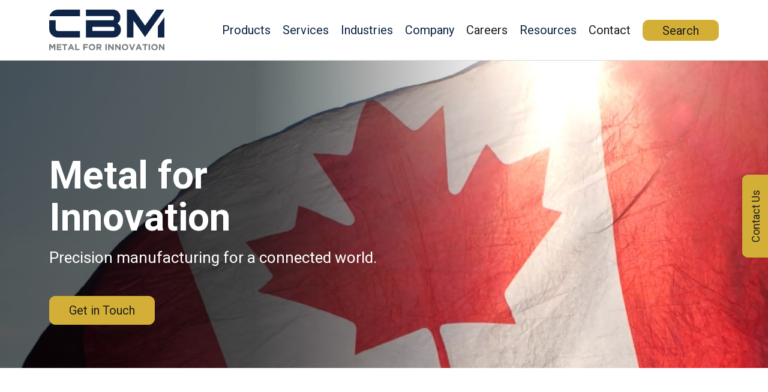

--- FILE ---
content_type: text/html; charset=utf-8
request_url: https://www.cbmmetal.com/
body_size: 10110
content:


<!DOCTYPE html>
<html lang="en">
<head>
    
<meta charset="utf-8" />
<link rel="icon" type="image/png" href="/images/favicon/favicon.png">
<meta name="viewport" content="width=device-width, initial-scale=1.0, shrink-to-fit=no">
<meta http-equiv="X-UA-Compatible" content="IE=edge,chrome=1" />
<title>
     Home | CBM
</title>

<meta name="Description" content="" />
<meta name="Name" content="" />
<meta name="Keywords" content="" />
<link rel="canonical" href="https://www.cbmmetal.com/" />

<meta property="og:site_name" content="Home | CBM" />
<meta property="og:description" content="" />
<meta property="og:title" content="Home" />
<meta property="og:image" />
<meta property="og:url" content="https://www.cbmmetal.com/" />
<meta name="twitter:card" content="summary">


 <!-- Google tag (gtag.js) -->
<script async src="https://www.googletagmanager.com/gtag/js?id=G-90J7HNMEXY"></script>
<script>
window.dataLayer = window.dataLayer || [];
function gtag(){dataLayer.push(arguments);}
gtag('js', new Date());

gtag('config', 'G-90J7HNMEXY');
</script>
    <link rel="preconnect" href="https://fonts.googleapis.com">
    <link rel="preconnect" crossorigin href="https://fonts.gstatic.com">
    <link rel="stylesheet" href="https://fonts.googleapis.com/css2?family=Lexend:wght@100..900&amp;family=Roboto:ital,wght@0,100;0,300;0,400;0,500;0,700;0,900;1,100;1,300;1,400;1,500;1,700;1,900&amp;display=swap">

    <link rel="stylesheet" type="text/css" href="/css/bootstrap.min.css" />
    <link rel="stylesheet" type="text/css" href="/css/menukit.css" />
    <link rel="stylesheet" type="text/css" href="/css/aos.css" />
    <link rel="stylesheet" type="text/css" href="/css/swiper-bundle.min.css" />
    <link rel="stylesheet" type="text/css" href="/css/styles.css?v=1.2" />
    <link rel="stylesheet" type="text/css" media="print" href="/css/print.css" />

    <link rel="icon" type="image/png" sizes="96x96" href="/images/favicon/favicon-96x96.png" />
    <link rel="icon" type="image/svg+xml" href="/images/favicon/favicon.svg" />
    <link rel="shortcut icon" href="/images/favicon/favicon.ico" />
    <link rel="apple-touch-icon" sizes="180x180" href="/images/favicon/apple-touch-icon.png" />
    <meta name="apple-mobile-web-app-title" content="CBM" />
    <link rel="manifest" href="/images/favicon/site.webmanifest" />
    <script type="text/javascript" async="async" src="https://platform-api.sharethis.com/js/sharethis.js#property=67dac7b759793500196aaf2a&amp;product=inline-share-buttons&amp;source=platform"></script>
    <!-- Start cookieyes banner --> <script id="cookieyes" type="text/javascript" src="https://cdn-cookieyes.com/client_data/d29d25217231eea81f29d352/script.js"></script> <!-- End cookieyes banner -->

    <script type="text/javascript" src="https://www.intelligence-7syndicate.com/js/809513.js"></script>
    <noscript><img src="https://www.intelligence-7syndicate.com/809513.png" style="display:none;" /></noscript>
</head>
<body id="top" class="body d-flex flex-column h-100 home">
    <a class="to-top" href="#top"><span class="visually-hidden">Back to Top</span></a>
    <span class="screen-darken"></span>
    <img class="print-header" src="/images/logo.svg" alt="Canadian Business Machines Ltd" />
    <a class="skip-link visually-hidden-focusable" href="#content">Skip to main content</a>
     

 <header class="header">
        <div class="container">
            <div class="header__mobile d-xl-none d-flex align-items-center py-3">
                <a class="logo" href="/"><img class="logo__img img-fluid" src="/images/logo.svg" alt="CBM"></a>
                <button data-trigger="navbar_main" class="navbar-toggler" type="button"><span class="navbar-toggler-icon"><span class="visually-hidden">Open Navigation</span></span></button>
            </div>
        
             <nav id="navbar_main" class="mobile-offcanvas navbar navbar-expand-xl navbar--fixed-top bg-white">
                <div class="container container-xxxxl">
                    <div class="d-flex align-items-center mb-4 mb-xl-0">
                        <a class="logo" href="/"><img class="logo__img img-fluid" src="/images/logo.svg" alt="CBM" /></a>
                        <div class="offcanvas-header">  
                            <button class="btn-close m-0 p-0"><span class="visually-hidden">Close Navigation</span></button>
                        </div>
                    </div>

                    <div>
                        <ul class="navbar-nav ms-auto">
<li class="nav-item dropdown active has-megamenu"><a class="nav-link dropdown-toggle" href="/products/" data-bs-toggle="dropdown">Products <em class="icon-arrow d-xl-none"></em></a><div class="dropdown-menu megamenu animate fade-down"><div class="container"><div class="row g-0 mx-2 position-relative"><div class="row d-flex"><div class="col-xl-4 col-xxl-3 d-flex"><ul class="megamenu__category-list w-100"><li><a class="dropdown-item megamenu__category" href="/products/">Products Overview</a></li></ul></div></div><div class="row d-flex"><div class="col-xl-4 col-xxl-3 d-flex"><ul class="megamenu__category-list w-100"><li><a class="dropdown-item megamenu__category has-subcategories" href="/products/custom-kiosks/" data-id="1395">Custom Kiosks</a></li></ul></div><div class="col-xl-8 col-xxl-9 megamenu__subcategory-wrapper d-lg-none" id="1395"><div><ul class="megamenu__subcategory-list d-lg-none d-xl-block"><li><a class="dropdown-item" href="/products/custom-kiosks/">Overview</a></li><li><a class="dropdown-item" href="/products/custom-kiosks#self-serve">Self-Serve Kiosks</a></li><li><a class="dropdown-item" href="/products/custom-kiosks#wayfinding">Wayfinding Kiosks</a></li></ul></div></div></div><div class="row d-flex"><div class="col-xl-4 col-xxl-3 d-flex"><ul class="megamenu__category-list w-100"><li><a class="dropdown-item megamenu__category has-subcategories" href="/products/custom-enclosures/" data-id="1414">Custom Enclosures</a></li></ul></div><div class="col-xl-8 col-xxl-9 megamenu__subcategory-wrapper d-lg-none" id="1414"><div><ul class="megamenu__subcategory-list d-lg-none d-xl-block"><li><a class="dropdown-item" href="/products/custom-enclosures/digital-signage-enclosures/">Digital Signage Enclosures</a></li><li><a class="dropdown-item" href="/products/custom-enclosures/sheet-metal-enclosure-solutions/">Sheet Metal Enclosure Solutions</a></li><li><a class="dropdown-item" href="/products/custom-enclosures/outdoor-cabinetry-and-enclosures-solutions/">Outdoor Cabinetry and Enclosures Solutions</a></li></ul></div></div></div><div class="row d-flex"><div class="col-xl-4 col-xxl-3 d-flex"><ul class="megamenu__category-list w-100"><li><a class="dropdown-item megamenu__category has-subcategories" href="/products/custom-metal-components-and-assemblies/" data-id="1398">Custom Metal Components and Assemblies</a></li></ul></div><div class="col-xl-8 col-xxl-9 megamenu__subcategory-wrapper d-lg-none" id="1398"><div><ul class="megamenu__subcategory-list d-lg-none d-xl-block"><li><a class="dropdown-item" href="/products/custom-metal-components-and-assemblies/">Overview</a></li><li><a class="dropdown-item" href="/products/custom-metal-components-and-assemblies#covers">Carbon Steel</a></li><li><a class="dropdown-item" href="/products/custom-metal-components-and-assemblies#panels">Stainless Steel</a></li><li><a class="dropdown-item" href="/products/custom-metal-components-and-assemblies#brackets">Aluminum</a></li><li><a class="dropdown-item" href="/products/custom-metal-components-and-assemblies#ducts">Speciality Metals</a></li></ul></div></div></div><div class="row d-flex"><div class="col-xl-4 col-xxl-3 d-flex"><ul class="megamenu__category-list w-100"><li><a class="dropdown-item megamenu__category has-subcategories" href="/products/cash-security-equipment/" data-id="1399">Cash Security Equipment</a></li></ul></div><div class="col-xl-8 col-xxl-9 megamenu__subcategory-wrapper d-lg-none" id="1399"><div><ul class="megamenu__subcategory-list d-lg-none d-xl-block"><li><a class="dropdown-item" href="/products/cash-security-equipment/">Overview</a></li><li><a class="dropdown-item" href="/products/cash-security-equipment/cbm-2000-universal-24v-cash-drawer/">CBM 2000 Universal 24V Cash Drawer</a></li><li><a class="dropdown-item" href="/products/cash-security-equipment/cbm-6e-24v-universal-cash-drawer/">CBM 6E 24V Universal Cash Drawer</a></li><li><a class="dropdown-item" href="/products/cash-security-equipment/manual-cash-drawers/">Manual Cash Drawers</a></li><li><a class="dropdown-item" href="/products/cash-security-equipment/high-capacity-cash-drawers/">High Capacity Cash Drawers</a></li><li><a class="dropdown-item" href="/products/cash-security-equipment/retail-drop-safes/">Retail Drop Safes</a></li><li><a class="dropdown-item" href="/products/cash-security-equipment/removable-money-trays/">Removable Money Trays</a></li><li><a class="dropdown-item" href="/products/cash-security-equipment/printer-and-serial-interfaces/">Printer and Serial Interfaces</a></li></ul></div></div></div></div></div></div></li><li class="nav-item dropdown active has-megamenu"><a class="nav-link dropdown-toggle" href="/services/" data-bs-toggle="dropdown">Services <em class="icon-arrow d-xl-none"></em></a><div class="dropdown-menu megamenu animate fade-down"><div class="container"><div class="row g-0 mx-2 position-relative"><div class="row d-flex"><div class="col-xl-4 col-xxl-3 d-flex"><ul class="megamenu__category-list w-100"><li><a class="dropdown-item megamenu__category" href="/services/">Services Overview</a></li></ul></div></div><div class="row d-flex"><div class="col-xl-4 col-xxl-3 d-flex"><ul class="megamenu__category-list w-100"><li><a class="dropdown-item megamenu__category has-subcategories" href="/services/design-and-engineering-services/" data-id="1306">Design and Engineering Services</a></li></ul></div><div class="col-xl-8 col-xxl-9 megamenu__subcategory-wrapper d-lg-none" id="1306"><div><ul class="megamenu__subcategory-list d-lg-none d-xl-block"><li><a class="dropdown-item" href="/services/">Overview</a></li><li><a class="dropdown-item" href="/services/design-and-engineering-services#metal-design">Metal Design</a></li><li><a class="dropdown-item" href="/services/design-and-engineering-services#prototyping">Prototyping</a></li><li><a class="dropdown-item" href="/services/design-and-engineering-services#fai">First Article Inspection (FAI), Testing and Quality Assurance</a></li></ul></div></div></div><div class="row d-flex"><div class="col-xl-4 col-xxl-3 d-flex"><ul class="megamenu__category-list w-100"><li><a class="dropdown-item megamenu__category has-subcategories" href="/services/manufacturing-assembly-services/" data-id="1309">Manufacturing & Assembly Services</a></li></ul></div><div class="col-xl-8 col-xxl-9 megamenu__subcategory-wrapper d-lg-none" id="1309"><div><ul class="megamenu__subcategory-list d-lg-none d-xl-block"><li><a class="dropdown-item" href="/services/">Overview</a></li><li><a class="dropdown-item" href="/services/manufacturing-assembly-services#laser-cutting">Laser Cutting</a></li><li><a class="dropdown-item" href="/services/manufacturing-assembly-services#cnc-punching">CNC Punching</a></li><li><a class="dropdown-item" href="/services/manufacturing-assembly-services#plating-services">Plating Services</a></li><li><a class="dropdown-item" href="/services/manufacturing-assembly-services#hardware-insertion">PEM and Hardware Insertion</a></li><li><a class="dropdown-item" href="/services/manufacturing-assembly-services#precision-forming">Precision Forming</a></li><li><a class="dropdown-item" href="/services/manufacturing-assembly-services#welding">Welding: Spot, Mig, Tig, Autonomous Robotic</a></li><li><a class="dropdown-item" href="/services/manufacturing-assembly-services#finishing-polishing">Appearance Finishing and Polishing</a></li><li><a class="dropdown-item" href="/services/manufacturing-assembly-services#precision-machining">Precision Machining</a></li><li><a class="dropdown-item" href="/services/manufacturing-assembly-services#powder-coating">Powder Coating</a></li><li><a class="dropdown-item" href="/services/manufacturing-assembly-services#component-assembly">Component Assembly</a></li><li><a class="dropdown-item" href="/services/manufacturing-assembly-services#electronic-installation">Electronic Installation</a></li></ul></div></div></div><div class="row d-flex"><div class="col-xl-4 col-xxl-3 d-flex"><ul class="megamenu__category-list w-100"><li><a class="dropdown-item megamenu__category has-subcategories" href="/services/supply-chain-and-logistics-services/" data-id="1311">Supply Chain and Logistics Services</a></li></ul></div><div class="col-xl-8 col-xxl-9 megamenu__subcategory-wrapper d-lg-none" id="1311"><div><ul class="megamenu__subcategory-list d-lg-none d-xl-block"><li><a class="dropdown-item" href="/services/">Overview</a></li><li><a class="dropdown-item" href="/services/supply-chain-and-logistics-services#strategic-purchasing">Strategic Purchasing and Supply Chain Management</a></li><li><a class="dropdown-item" href="/services/supply-chain-and-logistics-services#warehousing">Warehousing and International Logistics</a></li><li><a class="dropdown-item" href="/services/supply-chain-and-logistics-services#order-management">Order Management and Inventory Management</a></li></ul></div></div></div></div></div></div></li><li class="nav-item dropdown active has-megamenu"><a class="nav-link dropdown-toggle" href="/industries/" data-bs-toggle="dropdown">Industries <em class="icon-arrow d-xl-none"></em></a><div class="dropdown-menu megamenu animate fade-down"><div class="container"><div class="row g-0 mx-2 position-relative"><div class="row d-flex"><div class="col-xl-4 col-xxl-3 d-flex"><ul class="megamenu__category-list w-100"><li><a class="dropdown-item megamenu__category has-subcategories" href="/industries/" data-id="1100">Industries Overview</a></li></ul></div><div class="col-xl-8 col-xxl-9 megamenu__subcategory-wrapper d-lg-none" id="1100"><div><ul class="megamenu__subcategory-list d-lg-none d-xl-block"><li><a class="dropdown-item" href="/industries/">Overview</a></li><li><a class="dropdown-item" href="/industries/industrial-enclosures">Industrial & Manufacturing</a></li><li><a class="dropdown-item" href="/industries/digital-signage-enclosure">Digital Displays & Signage</a></li><li><a class="dropdown-item" href="/industries/custom-components-assemblies">Custom Components & Assemblies</a></li><li><a class="dropdown-item" href="/industries/security">Cash Management Security</a></li><li><a class="dropdown-item" href="/industries/retail-kiosks-and-displays">Retail Kiosks & Displays</a></li><li><a class="dropdown-item" href="/industries/technology-automation">Technology & Automation</a></li></ul></div></div></div></div></div></div></li><li class="nav-item dropdown active has-megamenu"><a class="nav-link dropdown-toggle" href="/company/" data-bs-toggle="dropdown">Company <em class="icon-arrow d-xl-none"></em></a><div class="dropdown-menu megamenu animate fade-down"><div class="container"><div class="row g-0 mx-2 position-relative"><div class="row d-flex"><div class="col-xl-4 col-xxl-3 d-flex"><ul class="megamenu__category-list w-100"><li><a class="dropdown-item megamenu__category has-subcategories" href="/company/" data-id="1077">Company Overview</a></li></ul></div><div class="col-xl-8 col-xxl-9 megamenu__subcategory-wrapper d-lg-none" id="1077"><div><ul class="megamenu__subcategory-list d-lg-none d-xl-block"><li><a class="dropdown-item megamenu__category" href="/company/">About Us</a></li><li><a class="dropdown-item" href="/company/quality">Quality at CBM</a></li><li><a class="dropdown-item" href="/company/team">The Team Behind CBM</a></li></ul></div></div></div><div class="row d-flex"><div class="col-xl-4 col-xxl-3 d-flex"><ul class="megamenu__category-list w-100"><li><a class="dropdown-item megamenu__category has-subcategories" href="/company/newsroom/" data-id="1123">Newsroom</a></li></ul></div><div class="col-xl-8 col-xxl-9 megamenu__subcategory-wrapper d-lg-none" id="1123"><div><ul class="megamenu__subcategory-list d-lg-none d-xl-block"><li><a class="dropdown-item" href="/company/newsroom/">Overview</a></li><li><a class="dropdown-item" href="/company/newsroom#company-culture">Company Culture</a></li><li><a class="dropdown-item" href="/company/newsroom#press-releases">Press Releases</a></li><li><a class="dropdown-item" href="/company/newsroom#company-updates">Company Updates</a></li></ul></div></div></div></div></div></div></li><li class="nav-item"><a class="nav-link" href="/careers/">Careers</a></li><li class="nav-item dropdown active has-megamenu"><a class="nav-link dropdown-toggle" href="/resources/" data-bs-toggle="dropdown">Resources <em class="icon-arrow d-xl-none"></em></a><div class="dropdown-menu megamenu animate fade-down"><div class="container"><div class="row g-0 mx-2 position-relative"><div class="row d-flex"><div class="col-xl-4 col-xxl-3 d-flex"><ul class="megamenu__category-list w-100"><li><a class="dropdown-item megamenu__category has-subcategories" href="/resources/" data-id="1342">Resources Overview</a></li></ul></div><div class="col-xl-8 col-xxl-9 megamenu__subcategory-wrapper d-lg-none" id="1342"><div><ul class="megamenu__subcategory-list d-lg-none d-xl-block"><li><a class="dropdown-item" href="/resources/">Overview</a></li><li><a class="dropdown-item" href="/resources#certifications">Certifications</a></li><li><a class="dropdown-item" href="/resources#documents">Documents</a></li><li><a class="dropdown-item" href="/resources#brochures">Brochures</a></li></ul></div></div></div></div></div></div></li><li class="nav-item"><a class="nav-link" href="/contact/">Contact</a></li>
                            <li class="nav-item"> <a class="nav-link btn btn-primary" href="#" data-bs-toggle="modal" data-bs-target="#searchModal">Search</a></li>
                        </ul>
                    </div>
                </div>
            </nav>
        </div>
    </header>

<div class="modal modal--search fade" id="searchModal" tabindex="-1" aria-labelledby="searchModal" aria-hidden="true">
        <div class="modal-dialog modal-fullscreen">
            <div class="modal-content">
                <div class="modal-header">
                    <button type="button" class="btn-close btn-close-white" data-bs-dismiss="modal" aria-label="Close"></button>
                </div>
                <div class="modal-body">
                    <div class="container">
                        <div class="logo mb-5"><img class="logo__img" src="/images/logo-reverse.svg" alt="CBM"></div>
                        <div class="form-group">
                            <form method="get" action="/search">
                            <label class="d-none" for="keywords">Search Site</label>
                            <input class="form-control" type="search" name="keywords" value="" id="keywords" placeholder="Search Our Site">
                            <button type="submit" class="btn btn-primary mt-5">Search</button>
                            </form>
                        </div>
                    </div> 
                </div>
            </div>
        </div>
    </div>    
    

    <main role="main" id="content" tabindex="-1" class="main">
       

     <section class="section section--banner section--banner--home section--banner--video d-flex align-items-end"> 
        <div class="container" data-aos="fade-up">
            <div class="row">
                <div class="col-lg-6">
                    <h1 class="h1--lg mb-3">Metal for Innovation</h1>
                    <h2 class="mt-0 h3">Precision manufacturing for a connected world.</h2>
                    <a href="/contact/" class="btn btn-primary mb-2">Get in Touch</a>
                </div>
            </div>
        </div>
        <video autoplay="true" loop="true" muted="" id=""><source src="/images/banner-home.mp4" type="video/mp4"></video>
    </section>
<section class="section  section--blue mt-section-sm">
    <div class="container container-xxxxl" data-aos="fade-up">
        <h2 class="text-center">Metal Solutions for Every Industry</h2>
<p style="text-align: center;">Turn-key manufacturing solutions supporting industries that count on durability and longevity.</p>
<p style="text-align: center;"> </p>
        <div class="cta-group cta-group--icon cta-group--icon--blue">
            <div class="row gy-4 g-lg-5">
               <div class="col-sm-6 col-lg-4 col-xxl-2" data-aos="fade-up">
                    <a class="cta cta--icon mb-4 mb-lg-0" href="/industries/industrial-enclosures/">
                        <img class="cta__icon" src="/media/rdzdvmyw/icon-industrial.svg" alt="Industrial &amp; Manufacturing" />
                        <div class="cta__heading h4">Industrial &amp; Manufacturing</div>
                    </a>
                </div>
               <div class="col-sm-6 col-lg-4 col-xxl-2" data-aos="fade-up">
                    <a class="cta cta--icon mb-4 mb-lg-0" href="/industries/technology-automation/">
                        <img class="cta__icon" src="/media/fucp4rq4/icon-technology-automation.svg" alt="Technology &amp; Automation" />
                        <div class="cta__heading h4">Technology &amp; Automation</div>
                    </a>
                </div>
               <div class="col-sm-6 col-lg-4 col-xxl-2" data-aos="fade-up">
                    <a class="cta cta--icon mb-4 mb-lg-0" href="/industries/security/">
                        <img class="cta__icon" src="/media/fwnp0iew/icon-security.svg" alt="Cash Management Security" />
                        <div class="cta__heading h4">Cash Management Security</div>
                    </a>
                </div>
               <div class="col-sm-6 col-lg-4 col-xxl-2" data-aos="fade-up">
                    <a class="cta cta--icon mb-4 mb-lg-0" href="/industries/retail-kiosks-and-displays/">
                        <img class="cta__icon" src="/media/ajqlsl5j/icon-retail-displays-kiosks.svg" alt="Retail Displays &amp; Kiosks" />
                        <div class="cta__heading h4">Retail Displays &amp; Kiosks</div>
                    </a>
                </div>
               <div class="col-sm-6 col-lg-4 col-xxl-2" data-aos="fade-up">
                    <a class="cta cta--icon mb-4 mb-lg-0" href="/industries/digital-signage-enclosure/">
                        <img class="cta__icon" src="/media/p5oohao1/icon-digital-signage.svg" alt="Digital Displays &amp; Signage" />
                        <div class="cta__heading h4">Digital Displays &amp; Signage</div>
                    </a>
                </div>
               <div class="col-sm-6 col-lg-4 col-xxl-2" data-aos="fade-up">
                    <a class="cta cta--icon mb-4 mb-lg-0" href="/industries/custom-components-assemblies/">
                        <img class="cta__icon" src="/media/1fpprbme/icon-custom-components-assemblies.svg" alt="Custom Components &amp; Assemblies" />
                        <div class="cta__heading h4">Custom Components &amp; Assemblies</div>
                    </a>
                </div>
            </div>   
        </div>
    </div>
</section>

<section class="section">
    <div class="container container-xxxxl" data-aos="fade-up">
       <h2 class="text-center">End-to-End Metal Fabricated Products and Services</h2>
<h3 class="text-grey text-center mt-0 mb-5">Custom metal products paired with expert assembly and finishing services.</h3> 

        <div class="cta-group">
            <div class="row gy-5 gy-lg-6 gx-lg-5">
                <div class="col-lg-6" data-aos="fade-up">
                    <a class="cta" href="/products/">
                        <div class="cta__image-wrapper mb-5">
                            <img class="cta__image cta__image--xs" src="/media/2mpjwkkm/jule2.png" alt="Products" />
                        </div>
                        <div class="cta__heading">
                            <h2 class="mb-4">Products</h2>
                            <p><p>Our range of products spans custom enclosures, outdoor cabinets, and precision components, designed for diverse customers.</p></p>
                            <div class="btn btn--arrow text-nowrap mt-0">Products</div>
                        </div>
                    </a>
                </div>
                <div class="col-lg-6" data-aos="fade-up">
                    <a class="cta" href="/services/">
                        <div class="cta__image-wrapper mb-5">
                            <img class="cta__image cta__image--xs" src="/media/51ud20hv/cta-xs-services.jpg" alt="Services" />
                        </div>
                        <div class="cta__heading">
                            <h2 class="mb-4">Services</h2>
                            <p><p>Our expertise in assembly, and finishing, coupled with efficient supply chain and inventory management, ensures high-quality solutions.</p></p>
                            <div class="btn btn--arrow text-nowrap mt-0">Services</div>
                        </div>
                    </a>
                </div>
            </div>   
        </div>
    </div>
</section>



<section class="section p-0">
    <div class="swiper-container navSwiper">
        <div class="swiper-wrapper">
            <div class="swiper-slide">
                <div class="cta cta--full-width p-section d-flex align-items-center" style="background-image: url(/media/iu2amq4l/untitled-2-4.png)">
                    <div class="container" data-aos="fade-up">
                        <h2>Rooted in tradition</h2>
                        <h3 class="mt-0 mb-5">Manufacturing timeless solutions for the modern world</h3>
                        <p>Founded in 1927, CBM is a fourth-generation, Canadian-owned metal fabrication company. We blend decades of expertise with modern technology to create durable, high-quality solutions for today’s businesses.</p>
                        <a href="/company/" class="btn btn-primary mb-2">About Us</a>
                    </div>
                </div>
            </div>
            <div class="swiper-slide">
                <div class="cta cta--full-width p-section d-flex align-items-center" style="background-image: url(/media/ld4a430g/untitled-2-7.png)">
                    <div class="container" data-aos="fade-up">
                        <h2>Commitment to Quality</h2>
                        <h3 class="mt-0 mb-5">Certified for excellence</h3>
                        <p>At CBM, quality is at the core of everything we do. Our commitment is reflected in our certifications, including CWB, RoHS, and ISO 9001:2015. We take pride in our skilled workforce and technologies like SolidWorks and Autodesk Inventor, ensuring our products meet the highest standards of durability and reliability for our customers.</p>
                        <a href="/company/quality/" class="btn btn-primary mb-2">Explore Quality</a>
                    </div>
                </div>
            </div>
            <div class="swiper-slide">
                <div class="cta cta--full-width p-section d-flex align-items-center" style="background-image: url(/media/00cdq31b/autocad-banner.png)">
                    <div class="container" data-aos="fade-up">
                        <h2>Continuous Improvement</h2>
                        <h3 class="mt-0 mb-5">Driving innovation</h3>
                        <p>We are dedicated to continuous improvement in all areas of our business. By embracing new technologies and refining our processes, we stay ahead of industry demands. Our designers collaborate closely with clients, using advanced design tools to develop tailored solutions that evolve with emerging trends and technologies.</p>
                        <a href="/company/" class="btn btn-primary mb-2">Discover More</a>
                    </div>
                </div>
            </div>
            <div class="swiper-slide">
                <div class="cta cta--full-width p-section d-flex align-items-center" style="background-image: url(/media/cgnihtvp/cta-full-innovation.jpg)">
                    <div class="container" data-aos="fade-up">
                        <h2>Collaborative Innovation</h2>
                        <h3 class="mt-0 mb-5">Building strong partnerships</h3>
                        <p>Collaboration drives our success. At CBM, we work hand-in-hand with our clients to understand their needs and deliver solutions that surpass expectations. Our team combines deep industry knowledge and advanced manufacturing capabilities to deliver high-quality products, from custom metal enclosures to complete assemblies.</p>
                        <a href="/contact/" class="btn btn-primary mb-2">Let&#x27;s Collaborate</a>
                    </div>
                </div>
            </div>
        </div>
        <div class="swiper-button-next"></div>
        <div class="swiper-button-prev"></div>
    </div>
</section>


<section class="section pb-0">  
    <div class="container container-xxxxl mt-2">
        <div class="cta-group">
            <div class="row gy-4 gy-lg-6 gx-lg-5">
               <div class="col-lg-4" data-aos="fade-up">
                    <a class="cta cta--stacked" href="/company/quality/">
                        <div class="cta__image-wrapper">
                            <img class="cta__image" src="/media/2aelz3cw/quality-thumbnail.png" alt="Quality" />
                        </div>
                        <div class="cta__heading text-center">
                            <div class="btn btn-primary mt-0">Quality</div>
                        </div>
                    </a>
                </div>
               <div class="col-lg-4" data-aos="fade-up">
                    <a class="cta cta--stacked" href="/careers/">
                        <div class="cta__image-wrapper">
                            <img class="cta__image" src="/media/s5nfzlzl/careers-thumbnail.png" alt="Careers" />
                        </div>
                        <div class="cta__heading text-center">
                            <div class="btn btn-primary mt-0">Careers</div>
                        </div>
                    </a>
                </div>
               <div class="col-lg-4" data-aos="fade-up">
                    <a class="cta cta--stacked" href="/resources/">
                        <div class="cta__image-wrapper">
                            <img class="cta__image" src="/media/myndilm3/resources-thumbnail.png" alt="Resources" />
                        </div>
                        <div class="cta__heading text-center">
                            <div class="btn btn-primary mt-0">Resources</div>
                        </div>
                    </a>
                </div>
            </div>   
        </div>
    </div>
</section>

<section class="section">
    <div class="container" data-aos="fade-up">
        <h2 class="text-center">Follow the Latest Trends</h2>
<h3 class="text-grey text-center mt-0">With our monthly newsletter</h3>
        <form action="/" enctype="multipart/form-data" id="formb64c4b7608de40b29b3f239d9b362e1f" method="post">    <input type="hidden" name="PageId" id="PageId" value="1069" />
    <input type="hidden" name="MailTimeCheck" id="MailTimeCheck" value="1/22/2026 3:42:10 AM" />
    <div class="mt-5 mb-2">
        <div class="row g-0 justify-content-center">
            <div class="col-lg-4">
                <div class="d-flex">
                    <label for="EmailAddress" class="form-label d-none">Email <span class="required-input">*</span></label>
                    <input aria-label="Email Address" class="form-control" data-val="true" data-val-email="The Email Address field is not a valid e-mail address." data-val-maxlength="The field Email Address must be a string or array type with a maximum length of &#x27;50&#x27;." data-val-maxlength-max="50" data-val-required="Email Address is required" id="EmailAddress" maxlength="50" name="EmailAddress" placeholder="you@example.com" type="email" value="" />

                    <button class="btn btn-primary mt-0 ms-2" type="submit">Submit</button>
                </div>
                <span class="invalid-feedback field-validation-valid" data-valmsg-for="EmailAddress" data-valmsg-replace="true" style="display: block!important"></span>
            </div>
        </div> 
    </div>
<input name="__RequestVerificationToken" type="hidden" value="CfDJ8MDblaLSE6hMq3X5y4lM_1kAemb5iqbAEe0Kmgk7bXImXcdyBvJHNTyKoxFukAChyhCeZT7NP0eaT3nqFj2afm1j3shX1pVQN32mwJ-lWuk6mh7QHvDSpV3zkCjdilI73zxnWAnYKbGKhA4XDGbjbMY" /><input name="ufprt" type="hidden" value="CfDJ8MDblaLSE6hMq3X5y4lM_1ma3rkX6ggKsFZlk936xBZcT_ysC88GfY0mRp2l0qv2nWZtSa1leGAHWKlc4eXI9TcPTIGbg_dD6QNcdw2g43UfmmAczdTK82YfiNPC99owfaRBv-ugyHEHbcElCg87TjQ" /></form>
    </div>
</section>
        

      

          <div class="offcanvas offcanvas-end offcanvas--contact" tabindex="-1" id="offcanvasExample" aria-labelledby="offcanvasExampleLabel">
            <button class="btn btn-primary btn--sm btn-contact-offcanvas" type="button" data-bs-toggle="offcanvas" data-bs-target="#offcanvasExample" aria-controls="offcanvasExample">Contact Us</button>

            <div class="offcanvas-body">
                <h2 class="h3">CBM</h2>             
                <p><a href="tel:+1-800-387-4834">1-800-387-4834</a><br>
                <a href="tel:+1(905) 878-0648">905-878-0648</a><br>
                <a href="mailto:sales@cbmmetal.com">sales@cbmmetal.com</a></p>
                <p>8750 Holgate Crescent<br>
                    Milton, ON<br>
                    L9T 0K3</p>
            </div>
        </div>

    </main>
    

    <footer class="footer section section--blue">
        <div class="container">
            <div class="d-xl-flex justify-content-xl-between mb-section-sm" data-aos="fade-up">
                <div>
                    <div class="d-flex align-items-center">
                        <div class="d-none d-md-block"><img class="logo__img img-fluid" src="/images/logo-reverse.svg" alt="CBM"></div>
                        <div class="d-none d-md-block pipe"></div>
                        <div>
                            <p class="mb-0"><a rel="noopener" href="https://g.co/kgs/kz1H2iR" target="_blank">Canadian Business Machines Limited </a><br><a rel="noopener" href="https://g.co/kgs/kz1H2iR" target="_blank">8750 Holgate Crescent </a><br><a rel="noopener" href="https://g.co/kgs/kz1H2iR" target="_blank">Milton, ON. L9T 0K3</a></p>
                            <p><a href="tel:+1-800-387-4834">1-800-387-4834</a>  | <a href="tel:+1(905) 878-0648">905-878-0648</a>  |  <a href="mailto:sales@cbmmetal.com">sales@cbmmetal.com</a></p>
                            <div class="social">
                                 <a class="social__icon social__icon--x" href="https://twitter.com/cbmmetal"><span class="visually-hidden">X</span></a>
                                 <a class="social__icon social__icon--instagram" href="https://www.instagram.com/cbmmetalforinnovation/"><span class="visually-hidden">Instagram</span></a>
                                <a class="social__icon social__icon--linkedin" href="https://www.linkedin.com/company/cbmmetal/"><span class="visually-hidden">LinkedIn</span></a>
                                <a class="social__icon social__icon--youtube" href="https://www.youtube.com/@CBM-metalforinnovation"><span class="visually-hidden">Youtube</span></a>
                            </div>
                        </div>
                    </div>
                </div>
                <div class="d-flex justify-content-xl-end mt-4b mt-xl-0">
                    <div class="d-flex  align-items-center">
                        <div><img class="footer__logos" src="/images/logo-essential-manufacturer-footer.png" alt="Essential Manufacturer"></div>
                        <div><a href="/media/bvclduaa/cbmlt1-w471-canadianbusinessmachinesltd-lov-2.pdf"><img class="footer__logos" src="/images/logo-csa-w471-footer.png" alt="CWB Certified CSA W47.1"></a></div>
                        <div><a href="/media/4thnij0q/kr-moller-rohs-reach-supplier-declaration.pdf"><img class="footer__logos" src="/images/logo-rohs-footer.png" alt="RoHS Compliant"></a></div>
                        <div><a href="/media/bngbdrfp/iso-certificate-9001-2015.pdf"><img class="footer__logos" src="/images/logo-iso-9001-2015-footer.png" alt="Certified ISO 9001:2015"></a></div>
                    </div>
                </div>
            </div>

            <p class="footer__links pb-3 mb-4 d-flex flex-wrap note" data-aos="fade-up"> 
                <a href="/products" class="footer__link">Products</a>
                <a href="/services" class="footer__link">Services</a>
                <a href="/industries" class="footer__link">Industries</a>
                <a href="/company" class="footer__link">Company</a>
                <a href="/careers" class="footer__link">Careers</a>
                <a href="/resources" class="footer__link">Resources</a>
                <a href="/contact" class="footer__link">Contact</a>
            </p>

            <div class="col-xl d-xl-flex justify-content-between align-items-center" data-aos="fade-up">
                <p class="copyright note mb-0">© Copyright 2026 CBM <span class="px-2">|</span>  <a class="text-nowrap" href="/accessibility-plan-policies/">Accessibility Plan & Policies</a>  <span class="px-2">|</span>  <a class="text-nowrap" href="/terms-of-use-privacy-policy/">Terms of Use & Privacy Policy</a></p>
                <a class="rkd mt-3 mt-xl-0" href="http://www.rkd.ca"><img class="rkd__img" src="images/rkd-logo.svg" alt="Site by RKD" /></a>
            </div>
        </div>
    </footer>    
    
    <p class="print-footer">© Copyright 2026 CBM</p>
              
    
    <!-- Javascript --> 
    <script type="text/javascript" src="/scripts/bootstrap.bundle.min.js"></script>
    <script type="text/javascript" src="/scripts/menukit.js"></script>

    <script type="text/javascript" src="/scripts/smart-outline.js"></script>
    <script type="text/javascript" src="/scripts/aos.js"></script>
    <script type="text/javascript" src="/scripts/swiper-bundle.min.js"></script>

    <script type="text/javascript" src="/scripts/scripts.js"></script> 


    <!--Page specific JS-->
    
    <script>
        VanillaCounter();
    </script>

    
    <script> (function(){ var s = document.createElement('script'); var h = document.querySelector('head') || document.body; s.src = 'https://acsbapp.com/apps/app/dist/js/app.js';
s.async = true; s.onload = function(){ acsbJS.init(); }; h.appendChild(s); })(); </script>
</body>
</html>

--- FILE ---
content_type: text/css
request_url: https://www.cbmmetal.com/css/menukit.css
body_size: 1506
content:
@charset "UTF-8";.dropdown:hover{z-index:45}.navbar:hover{z-index:40}.offcanvas-end,.offcanvas-start{max-width:80%}.fixed-onscroll.fixed-top{top:-60px;transform:translateY(60px);transition:transform 0.3s}.autohide{position:fixed;top:0;right:0;left:0;width:100%;z-index:1030}.autohide.scrolled-down{transform:translateY(-100%);transition:all 0.3s ease-in-out}.autohide.scrolled-up{transform:translateY(0);transition:all 0.3s ease-in-out}.dropdown .dropdown-menu,.navbar .dropdown-menu{margin-top:0;box-shadow:0 2px 4px rgba(34,34,34,0.15)}.dropdown .dropdown-menu-end,.navbar .dropdown-menu-end{right:0;left:auto}.dropdown .megasubmenu,.navbar .megasubmenu{padding:1rem}.dropdown .dropdown-large,.navbar .dropdown-large{padding:1rem}.dropdown .megamenu,.navbar .megamenu{padding:1rem}.dropdown .has-megamenu,.navbar .has-megamenu{position:static!important}.icon-arrow:after{content:"❯";font-style:normal;line-height:1;display:inline-block;vertical-align:middle;margin-left:7px;margin-top:-2px;opacity:0.3;font-size:80%}.screen-darken{display:block;height:100%;width:0%;z-index:20;position:fixed;top:0;right:0;opacity:0;visibility:hidden;background-color:rgba(34,34,34,0.6);transition:opacity 0.2s linear,visibility 0.2s,width 2s ease-in}.screen-darken.active{z-index:25;transition:opacity 0.3s ease,width 0s;opacity:1;width:100%;visibility:visible}@media (min-width:992px){.navbar{padding:0}.navbar .nav-link{padding-top:1rem;padding-bottom:1rem;padding-left:0.7rem!important;padding-right:0.7rem!important}.navbar-dark .nav-link.show{background:rgba(255,255,255,0.12)}.navbar-light .nav-link.show{background:rgba(0,0,0,0.12)}.navbar-nav{align-items:center}.dropdown-menu li{position:relative}.dropdown-menu .submenu{display:none;position:absolute;left:100%;top:-7px}.dropdown-menu .submenu-left{right:100%;left:auto}.dropdown-menu>li:hover{background-color:#f1f1f1}.dropdown-menu>li:hover>.submenu{display:block}.megasubmenu{left:100%;top:0;min-height:100%;min-width:500px}.dropdown-menu-end .megasubmenu{left:auto;right:100%;top:0}.dropdown-menu>li:hover .megasubmenu{display:block}.dropdown-large{min-width:520px}.megamenu{left:0;right:0;width:100%}.nav-item.hover .dropdown-menu.animate{display:block;opacity:0;visibility:hidden;margin-top:0}.nav-item.hover .animate.fade-down{top:90%;transform:rotateX(-80deg);transform-origin:0% 0%}.nav-item.hover .animate.fade-up{top:90px}.nav-item.hover .dropdown-menu .animate.fade-down{top:0}.nav-item.hover .animate.dropdown-menu.show{display:block;transition:0.4s;opacity:1;visibility:visible;top:100%;transform:rotateX(0deg)}.nav-item.hover .animate.dropdown-menu>li:hover>.megasubmenu,.nav-item.hover .animate.dropdown-menu>li:hover>.submenu{display:block;transition:0.4s;opacity:1;visibility:visible;top:0;transform:rotateX(0deg)}.dropdown-menu li{position:relative}.dropdown-menu li.has-megasubmenu{position:static!important}.dropdown-menu li:hover>.dropdown-menu,.dropdown-menu li:hover>.submenu{display:block;transition:0.4s;opacity:1;visibility:visible;top:0%;transform:rotateX(0deg)}.dropdown-menu li:hover>.megasubmenu{display:block;transition:0.4s;opacity:1;visibility:visible;top:0%;transform:rotateX(0deg)}}@media (max-width:991px){.dropdown-menu .dropdown-menu{margin-left:0.7rem;margin-right:0.7rem;margin-bottom:0.5rem}}.navbar-styled{background-color:#ffca2a;box-shadow:0 2px 3px rgba(100,100,100,0.1);font-size:14px}.navbar-styled .navbar-toggler{color:rgba(0,0,0,0.5);border-color:rgba(0,0,0,0.1)}.navbar-styled .navbar-toggler-icon{background-image:url("data:image/svg+xml,%3csvg xmlns='http://www.w3.org/2000/svg' width='30' height='30' viewBox='0 0 30 30'%3e%3cpath stroke='rgba(0, 0, 0, 0.5)' stroke-linecap='round' stroke-miterlimit='10' stroke-width='2' d='M4 7h22M4 15h22M4 23h22'/%3e%3c/svg%3e")}.navbar-styled .navbar-brand{font-weight:600;font-size:18px}.navbar-styled .navbar-nav .nav-link{font-weight:600;text-transform:uppercase;color:#333;border:2px solid transparent}.navbar-styled .navbar-nav .nav-item.show .nav-link,.navbar-styled .navbar-nav .nav-item:hover .nav-link{border-bottom:2px solid orange;color:#111}.navbar-styled .dropdown-menu{border:0;background-clip:initial;border-radius:0;box-shadow:0 1px 5px rgba(70,70,70,0.2)}.navbar-styled .dropdown-menu .dropdown-item{padding:0.6rem 1.5rem;border-bottom:1px solid #f1f1f1}
/*# sourceMappingURL=menukit.css.map */

--- FILE ---
content_type: text/css
request_url: https://www.cbmmetal.com/css/styles.css?v=1.2
body_size: 13946
content:
/* =============================================================================================
	BASE STYLES AND LAYOUT
============================================================================================= */

/* ------------------------------------------------------------------------ CSS Variables */

:root {
	--white: #fff;
	--black: #1E1E1E;
	--error: #e6004c;

	--blue: #0F2547;
	--yellow: #D4AF37;
	--grey-lt: #d9d9d9;
	--grey-md: #9B9B9B;
	--grey-md2: #6d6e71;
	--grey-dk: #303030;
	--black-gradient: linear-gradient(90deg, rgba(0, 0, 0, 0.65) 0%, rgba(17, 17, 17, 0.65) 50%, rgba(17, 17, 17, 0) 100%);

	--header-height: 101px;
	--header-height-scroll: 73px;
	--header-height-anchor: 121px;
	--section-p: 3.5rem;
	--section-p-sm: 2.5rem;
	--section-p-lg: 4rem;
	--card-p: 2rem;
	--card-p-lg: 2rem;

	--swiper-theme-color:#fff;
}

@media (min-width: 992px) {
	:root {
		--section-p: 4rem;
		--section-p-sm: 3rem;
		--section-p-lg: 5rem;	
		--card-p: 2rem;
		--card-p-lg: 3rem;
	}
}

@media (min-width: 1400px) {
	:root {
		--header-height: 118px;
		--header-height-scroll: 85px;
		--header-height-anchor: 133px;
		--section-p: 5rem;
		--section-p-sm: 4rem;
		--section-p-lg: 7rem;
		--card-p: 3rem;
		--card-p-lg: 6rem;
	}
}

@media (min-width: 1680px) {
	:root {
		--header-height: 139px;
	}
}


/* ------------------------------------------------------------------------ Page Styles & Resets */

body {
	font: 400 100%/1.5 'Roboto', Arial, Helvetica, sans-serif; 
	color: var(--black);
	background-color: var(--white);
} 

@media (min-width: 1200px) {
	body {
		padding-top: var(--header-height);
	} 
}

/* ------------------------------------------------------------------------ Keyboard Accessibility */

.skip-link { 
	position:absolute; 
	left:-10000px; 
	top:0; 
	width:1px; 
	height:1px; 
	overflow:hidden;
	background-color: var(--blue);
	color: var(--white);
	font-size: 0.875rem;
	text-decoration:none;
	z-index: 1050;
	padding:0.5rem 0.625rem; 
} 

.skip-link:focus, .skip-link.sr-only-focusable:active, .skip-link.sr-only-focusable:focus {
	position: absolute; 
	outline: none; 
	left:0;
	outline: none; 
	width:auto; 
	height:auto;
} 

.skip-link:hover {
	color: var(--white);
	background-color: var(--black);
}

a:focus, .btn:focus {
	outline: solid thin rgba(0, 0, 0, 0.5);
	box-shadow: none;
} 

.sidenav__header-link:focus, .card__header-link:focus {
	outline: solid thin rgba(255, 255, 255, 0.5);
}

a:hover, a:active { outline: none !important; } /*...not with mouse (kinda) */


/* ------------------------------------------------------------------------ Headers */

h1, h2, h3,
.h1, .h2, .h3  { 	
	font-weight: 400;	
	margin-bottom: 1rem;
}	

h1, .h1 {	
	font-size: 2.438rem;
	line-height: 1.1;
	font-weight: 700;	
}

.h1--lg {	
	font-size: 3rem;	
}
	
h2, .h2 {
	font-size: 2rem;
	line-height: 1.1; 
}
		
h3, .h3 { 
	font-size: 1.5rem; 
	line-height: 1.2;
}

.h3--yellow-square {
	position: relative;
	padding-left: 3rem;
}

.h3--yellow-square:before {
	content: "";
	position: absolute;
	top: 0;
	left: 0;
	width: 1.875rem;
	height: 1.875rem;
	background-color: var(--yellow);
}

.h3__icon {
	width: 3.5rem;
	height: 3.5rem;
	display: inline-block;
	margin-right: 1.5rem;
	background-repeat: no-repeat;
	background-position: center;
}


h4, .h4 { 
	font-size: 1.25rem; 
}	

h2, h3  { 
	margin-top: 2.5rem;
}

hr + h2, 
hr + h3, 
section h2:first-child,
section h3:first-child {
	margin-top: 0;
}

h2 + h3 {
	margin-top: 3rem;
}
	

@media (min-width: 992px) {	
	h1, .h1 {
		font-size: 3rem;
	}

	.h1--lg {	
		font-size: 4rem;	
	}

	h2, .h2 {
		font-size: 2.25rem;
	}

	h3, .h3 { 
		font-size: 1.625rem; 
	}

	h4, .h4 { 
		font-size: 1.5rem; 
	}

	h2, h3  { 
		margin-top: 3rem;
	}		
}

@media (min-width: 1400px) {	
	h1, .h1 {
		font-size: 3.438rem;
	}
}	



/* ------------------------------------------------------------------------ Lists */

.ul--no-bullet {
	list-style: none; 
	list-style-position: outside;
	padding-left: 0;
}

ul li, .list__item {	
    padding-bottom: 0.5rem;
	
}

ul ul, .list__sub-list {
	margin-top: 0.25rem;
}


ul ol {
	padding-left: 1.375rem;
	margin-top: 0.25rem;
}

ul ol li {
	background-image: none;
	padding-left: 0;
}
		
ol li {
	padding-bottom: 0.5rem;
}

ol ol {
	padding-left: 2.25rem;
	margin-top: 0.25rem;
}

ol ul {margin-top: 0.25rem;}
		
li:last-child { 
	padding-bottom:0;
}
		
					
/* ------------------------------------------------------------------------ Other Base Text Styles */

.color-inherit {
	color: inherit;
}	

.text-grey {
	color: var(--grey-md);
}

p,
.p,
li,
label,
table,
.btn {
	font-size: 1.125rem;
}

main p {
	text-wrap: pretty;
}

.note,
.note li {
	font-size: 1rem;
}


sup, sub {
    font-size: 75%;
    line-height: 0;
    position: relative;
    vertical-align: baseline;
}

sup { 
	top: -0.5em; 
}

sub { 
	bottom: -0.25em; 
}

@media (min-width: 992px) {	
	p,
	.p,
	li,
	label,
	table,
	.btn {
		font-size: 1.25rem;
	}
}

@media (min-width: 1400px) {	
	p,
	.p,
	li,
	table,
	.btn {
		font-size: 1.5rem;
	}

	.note,
	.note li {
		font-size: 1.125rem;
	}

	.note--sm {
		font-size: 1rem;
	}	
}

	
/* ------------------------------------------------------------------------ Links */

a { 
	color: var(--blue); 
	transition: all .25s ease;
	text-decoration: underline;
}	

a:hover {
	color: var(--blue);
	text-decoration: none;
}

.a--no-underline {
	text-decoration: none;
}

.a--no-underline:hover {
	text-decoration: underline;
}

.a--fw-normal {
	font-weight: 400; 
}

main a { 
	word-wrap: break-word; 
}

a img {
	border: none;
	-webkit-backface-visibility: hidden;
    -webkit-transform: translateZ(0) scale(1.0, 1.0);
	transition: opacity .25s ease;
}				

a img:hover { 
	opacity: .9;
}	


@media (min-width: 992px) {	
	/*Change value to header height*/
	.a--anchor {
	    border-top: var(--header-height-anchor) solid transparent;
	    margin-top: calc(var(--header-height-anchor) * -1)!important;
	    -webkit-background-clip: padding-box; 
	    -moz-background-clip: padding;
	    background-clip: padding-box;
	}
}	


/* ------------------------------------------------------------------------ Button Styles */

.btn {
	line-height: 1.3;
	margin-top: 2rem; 
	padding: .625rem 2rem;
	border-radius: .625rem;
	cursor: pointer;
}

.btn--sm {
	font-size: 1.125rem;
	padding: .625rem 1.5rem;
}

.btn-primary {
	background-color: var(--yellow);
	border-color: var(--yellow);
	color: var(--black);
	transition: all .25s;
}

.btn-primary:hover,
.btn-primary:focus,
.btn-check:active+.btn-primary,
.btn-check:checked+.btn-primary,
.btn-primary.active,
.btn-primary:active,
.show>.btn-primary.dropdown-toggle { 
	background-color: var(--grey-md);
	border-color: var(--grey-md);
	color: var(--black);
	box-shadow: none;
	filter: brightness(1.1);
}



.btn-group-journey .col-2b {
    position: relative;
    margin-bottom: 2rem;
}

.btn-group-journey .col-2b:after {
	content: "";
	position: absolute;
	top: calc(100% + .375rem);
	left: 50%;
	transform: translateX(-50%);
	width: 1.25rem;
	height: 1.25rem;
	background: url(../../images/arrow-full-yellow.svg);
	transform: rotate(90deg);
}

.btn-group-journey .col-2b:last-child:after {
	display: none;
}

.btn--journey {
	background-color: var(--grey-md);
	border-color: var(--grey-md);
	color: var(--black);
	transition: all .25s;

	margin-top: 0;
	width: 100%;
	height: 100%; 
	display: flex;
	justify-content: center;
	align-items: center;
}

.btn--journey:hover,
.btn--journey:focus,
.btn--journey.active,
.btn--journey:active {
	background-color: var(--yellow);
	border-color: var(--yellow);
	color: var(--black);
	box-shadow: none;
	filter: brightness(1.1);
}



.btn--arrow {
	display: inline-block;
	padding: 0 2.5rem 0 0 !important;
	background: url(../../images/arrow-full-yellow.svg) no-repeat right .5rem center;
	background-size: 1.25rem;
	border: none;
	transition: all .25s;
	text-align: left;
}

.btn--arrow:hover,
.cta:not(.cta--multilink):hover .btn--arrow {
	background-position: right center;
}


@media (min-width: 1200px) {
	.btn-group-journey .col-2b {
		flex: 0 0 auto;
	    width: 19%;
	    position: relative;
	    margin-bottom: 1rem;
	}

	.btn-group-journey .col-2b:after {
		top: 50%;
		right: -1.125rem;
		left: auto;	
		transform: translate(0, -50%);
		width: 1.25rem;
		height: 1.25rem;
		background: url(../../images/arrow-full-yellow.svg);
	}
}

@media (min-width: 1400px) {	
	.btn {
		padding: .625rem 3rem;
	}

	.btn--sm {
		font-size: 1.375rem;
	}
}

@media (min-width: 1680px) {	
	.btn-group-journey .col-2b:after {
		right: -1.25rem;
	}
}


/* ------------------------------------------------------------------------ Images */
	
img {
	max-width: 100%;
	height: auto!important; 
}

.img--float-left, .img--float-right { 
	margin: .5rem 0 1rem 0;	
}

.img--ready-start-project {
	width: 4.5rem;
}

.figure__image-wrapper {	
	overflow: hidden;
}

.figure__image {
	width: 100%;
	object-fit: cover;
	object-position: center;
	transition: all .25s ease;
	aspect-ratio: 1 / .75;
}


@media (min-width: 768px) {	
	.img--float-left {
		float: left;
		margin: .5rem 3rem 2rem 0;
		max-width:33%;
	}
		
	.img--float-right {
		float: right;
		margin: .5rem 0 2rem 3rem;
		max-width:33%;
	}

	.figure__image {
		aspect-ratio: 1 / .4;
	}
}	

@media (min-width: 1400px) {	
	.img--ready-start-project {
		width: 6rem;
	}
}

	
/* ------------------------------------------------------------------------ SVG's */

svg {
	width: 1rem;
	height: 1rem;
}	
	

/* ------------------------------------------------------------------------ Horizontal Rules */

hr, .hr { 
	margin: var(--section-p) auto;
	background-color: var(--grey-lt);
	opacity: 1;
}	

.hr--sm { 
	margin: var(--section-p-sm) auto;
}	

.hr--advantages { 
	margin: calc(var(--section-p-sm) - 2rem) auto calc(var(--section-p-sm) - 1rem) auto;
}	
	

/* ------------------------------------------------------------------------ Modal */

.modal .modal-content {
	background-color: var(--blue);
}

.modal .modal-header {
	border-bottom: 0;
}

.modal .container {
	position: relative;
	color: var(--white);
}


.modal-backdrop {
	backdrop-filter: blur(3px);
	background-color: rgba(0, 0, 0, 0);
}

.modal-backdrop.fade {
	background-color: rgba(0, 0, 0, 0);
	opacity: 1;
}

.modal-backdrop.show {
	background-color: rgba(0, 0, 0, .5);
	opacity: 1;
}

.btn-close {
    box-sizing: content-box;
    width: 2em;
    height: 2em;
    background-size: 2em;
}

@media (min-width: 992px) {
    .modal .container {
    	position: absolute;
    	top: 50%;
    	left: 50%;
    	transform: translate(-50%, -50%);
    }
}

/* ------------------------------------------------------------------------ Additional Utility Classes/Bootstrap Overrides */

.p-section {
	padding: var(--section-p) 0 !important;
}

.pt-section {
	padding-top: var(--section-p) !important;
}

.pb-section {
	padding-bottom: var(--section-p) !important;
}

.pe-section {
	padding-right: var(--section-p) !important;
}

.ps-section {
	padding-left: var(--section-p) !important;
}


.pt-section-sm {
	padding-top: var(--section-p-sm) !important;
}

.pb-section-sm {
	padding-bottom: var(--section-p-sm) !important;
}

.pe-section-sm {
	padding-right: var(--section-p-sm) !important;
}

.ps-section-sm {
	padding-left: var(--section-p-sm) !important;
}


.pb-section-lg {
	padding-bottom: var(--section-p-lg) !important;
}


.mt-section {
	margin-top: var(--section-p) !important;
}

.mb-section {
	margin-bottom: var(--section-p) !important;
}

.me-section {
	margin-right: var(--section-p) !important;
}

.ms-section {
	margin-left: var(--section-p) !important;
}

.mt-section-sm {
	margin-top: var(--section-p-sm) !important;
}

.mb-section-sm {
	margin-bottom: var(--section-p-sm) !important;
}

.me-section-sm {
	margin-right: var(--section-p-sm) !important;
}

.ms-section-sm {
	margin-left: var(--section-p-sm) !important;
}

.mt-4b {
	margin-top: 2rem;
}

.mb-4b {
	margin-bottom: 2rem;
}

.mb-6 {
 margin-bottom: 2.5rem !important;
}

.sticky-top {
    top: calc(var(--header-height-scroll) + var(--section-p-sm));
}

.gy-lg-6 {
	--bs-gutter-y: 2.5rem !important;
}

.gx-lg-6 {
	--bs-gutter-x: 2.5rem !important;
}

.item-group .item {
	margin-bottom: var(--section-p);
}

.item-group .item:last-child {
	margin-bottom: 0;
}

.zindex-1 {
	z-index: 1;
	position: relative;
}

.ratio-16x12 {
    --bs-aspect-ratio: calc(12 / 16 * 100%);
}

.umb-block-grid div:last-child .row {
    margin-bottom: 1rem !important;
}

/*For videos embedded through rte*/
.embeditem {
    position: relative;
    width: 100%;
    --bs-aspect-ratio: calc(9 / 16* 100%);
}

.embeditem::before {
    display: block;
    padding-top: var(--bs-aspect-ratio);
    content: "";
}

.embeditem>* {
    position: absolute;
    top: 0;
    left: 0;
    width: 100%;
    height: 100%;
}


@media all and (max-width: 991px) and (min-width: 0px) {
	.mt-5 {
		margin-top: 2.5rem !important;
	}

	.mb-5 {
		margin-bottom: 2.5rem !important;
	}

	.mt-4b {
		margin-top: 1.5rem;
	}

	.mb-4b {
		margin-bottom: 1.5rem;
	}
}

@media (min-width: 992px) {
	.mb-6 {
	 	margin-bottom: 4rem !important;
	}

	.gy-lg-6 {
		--bs-gutter-y: 4rem !important;
	}

	.gx-lg-6 {
		--bs-gutter-x: 4rem !important;
	}

	.w-lg-100 {
		width: 100% !important;
	}

	.multi-column-2 {
		column-count: 2;
		column-gap: 4rem;
	}
}

@media (min-width: 1400px) {
	.mb-6 {
	 	margin-bottom: 5rem !important;
	}

	.gy-lg-6 {
		--bs-gutter-y: 5rem !important;
	}

	.gx-lg-6 {
		--bs-gutter-x: 5rem !important;
	}

	.multi-column-2 {
		column-gap: 5rem;
	}
}



/* =============================================================================================
	HEADER
============================================================================================= */

.print-header { display:none; }
	
.logo { 
	flex: 1;
	display: block;
}

.logo__img {
	max-width: 12rem; 
	width: 100%;
	transition: all .25s ease;
}

.header--scroll .logo__img {
	max-width: 10rem; 
}

.header { 
	z-index: 1040;
}

.navbar--fixed-top {
	padding: 1rem 0;
	transition: all .25s ease;
}

.phone {
	font-size: 1.75rem;
	font-weight: 600;
	color: var(--blue);
	transition: all .25s;
}

.header--scroll .phone {
	display: none;
}


@media all and (max-width: 1199px) and (min-width: 0px) {
	.header { 
		border-bottom: 1px solid var(--grey-lt) !important;
	}
}

@media (min-width: 768px) {			
	.logo__error-page {
		margin:1.5rem auto 2.5rem auto;
		float: none;
	}

}

@media (min-width: 1200px) {
	.header--scroll .navbar--fixed-top {
	    padding: .5rem 0;
	}
	
	.breadcrumbs--fixed {
        position: fixed;
        top: var(--header-height-scroll); /* Adjust based on header height */
        left: 0;
        width: 100%;
        z-index: 1;
        background: var(--white);
        box-shadow: 0 2px 5px rgba(0, 0, 0, 0.1); /* Optional shadow */
    }
}

@media (min-width: 1400px) {
	.logo__img {
		max-width: 15rem; 
	}

	.header--scroll .logo__img {
		max-width: 12rem; 
	}
}

@media (min-width: 1680px) {
	.logo__img {
		max-width: 19rem; 
	}
}


/* ------------------------------------------------------------------------ Search Full Screen */

.modal--search .container {
	text-align:center;
}

.modal--search input[type="search"] {	
	color: var(--black);
    background-color: var(--white);
    border-color: var(--white);
    border:0;
    font-weight: 500;
	font-size: 1.5rem;	
	padding-left: 2rem;
	padding-right: 2rem;
	text-align: center;
}

.modal--search input[type="search"]:placeholder { 
  	color: var(--grey-lt);
}

.modal--search .btn {
	text-align: center;
	margin-top: 2rem;
}


@media (min-width: 992px) {	
	.modal--search .container {
		width: 75%;
	}

	.modal--search  .logo__img {
		max-width: 19rem;
	}
}

@media (min-width: 1200px) {	
	.modal--search .container {
		width: 50%;
	}
}

@media (min-width: 1400px) {	
	.modal--search .container {
		width: 50%;
	}

	.modal--search input[type="search"] {		
		font-size: 2.5rem;
	}
}


/* ------------------------------------------------------------------------ Navbar Nav */

.navbar {
	border-bottom: 1px solid var(--grey-lt);
}

.navbar-nav li {
	padding: 0;
	background-image: none;
}

.navbar-nav .nav-link {
	color: var(--black);
	padding: .375rem 1.5rem .375rem 0;
	font-size: 1.125rem;
	position: relative;
	font-weight: 400;
	cursor: pointer;
}

.navbar-nav .nav-item.active .nav-link {
    color: var(--blue);
}

.navbar-nav .nav-link.btn {
	padding: .25rem 2rem !important;
	display: inline-block;
}

.icon-arrow {
	padding: 0 .5rem;
}

.navbar-nav .dropdown-menu {	
	background-color: var(--white);
	margin:0 0 .5rem 0;
	padding:0;
	box-shadow: none;
	border: 0;
	border-radius: 0;
}

.navbar-nav .dropdown-menu li {
	font-size: 1rem;
}

.navbar-nav .dropdown-menu li > .dropdown-item.active {
	color: var(--blue);
	font-weight: 700;
}

.dropdown-item.active, .dropdown-item:active {
	color: var(--blue);
	background-color: transparent;
}

.dropdown-item.active {
	font-weight: 700;
}

.navbar-nav .dropdown-item {
	color: var(--black);
}

.navbar-nav .dropdown-item:hover {
	background-color: transparent;
	font-weight: bold;
	color: var(--black);
}

.navbar-nav .dropdown-menu li:hover > .dropdown-item.active {
	color: var(--blue);
}


.navbar-nav .dropdown-item {
	font-size: 1.125rem;
	padding: .25rem 0 .25rem 1rem;
	white-space: break-spaces;
}

.navbar-nav .megamenu .dropdown-item {
	padding-left: 0;
}

.navbar-nav .dropdown-item:focus {
	background-color: var(--white);
	color: inherit;
}

.navbar-nav .dropdown-menu .dropdown-menu {
	background-color: var(--white);
	padding-left: 1rem;
}

.icon-arrow:after {
    content: "+";
    margin-left: .5rem;
    margin-top: -.25rem;
    opacity: 1;
    font-size: 1rem;
}

.g-2b {
    --bs-gutter-y: 0.75rem;
}

.dropdown-toggle::after{
    display:none;
}

.dropdown-toggle .icon-arrow {
    position: absolute;
    right: 0;
}

@media (min-width: 992px) {
    .navbar-nav {
        align-items: initial;
    }
}
@media (min-width: 1200px) {	
	.navbar {
		margin-top: 0; 
	}

	.navbar--fixed-top {
		position: fixed;
	    top: 0;
	    right: 0;
	    left: 0;
	    z-index: 1030;
	    padding: 1rem 0;
	}
	.navbar-nav {
        align-items: center;
    }

	.navbar-nav .nav-link {
		font-size: 1.25rem;
		padding: .5rem 0 !important;
		/*margin-right: 1.5rem;*/
		margin-right: 1.25rem;
		border-bottom: 0;
	}

	.navbar-nav .nav-link.btn {
		margin-top: 0;
	}

	.header--scroll .navbar-nav .nav-link {
		padding:  1.875rem 0;
	}

	.navbar-nav .nav-item:last-child .nav-link {
		margin-right:0; 
	}

	.navbar-nav .nav-item.active:hover .nav-link, .navbar-nav .nav-link:hover {
	    color: var(--blue);
	}

	.navbar-nav .dropdown-menu, .navbar-nav .dropdown-menu .dropdown-menu {
		padding: .75rem 0;
		min-width: 15rem !important;
		background-color: var(--white);
	}

	.navbar-nav .dropdown-item {
	font-size: 1.25rem;
		padding: .25rem 1.5rem;
	}

	.dropdown-menu>li:hover {
	    background-color: transparent;
	}

	.dropdown-toggle:after {
	 	display: none;
	}
}

@media (min-width: 1400px) {	
	.navbar-nav .nav-link {
		/*margin-right: 2rem;*/
		margin-right: 1.5rem;
	}
	.navbar-nav .nav-link, .navbar-nav .dropdown-item  {
		font-size: 1.5rem;
	}
}

/* ------------------------------------------------- Mega Menu */

.megamenu__category-list,
.megamenu__subcategory-list {
	list-style: none; 
	list-style-position: outside;
	padding-left: 0;
    column-count: 1;
    column-gap: 2rem; /* Space between columns */
}

.megamenu__subcategory-wrapper .megamenu__subcategory-list {
    padding-left: 1em;
}

@media all and (max-width: 1199px) and (min-width: 0px) {
	.megamenu__subcategory-list {
		/*display: none;*/
	}
}

@media (min-width: 1200px) {
	.megamenu {
		border-top: 1px solid var(--grey-lt) !important;
		filter: drop-shadow(0px 5px 5px rgba(0, 0, 0, .15));
	}

	.megamenu .container {
		padding: 2rem 0 !important;
	}

	.megamenu__subcategory-wrapper {
		border-left: 1px solid var(--grey-lt);
		position: absolute;
        top: 0;
        right: 0;
        height: 100%;
	}

	.megamenu__category,
	.megamenu__subcategory-list .dropdown-item {
		font-size: 1.25rem;
		line-height: 1.2;
		display: block;
		text-decoration: none;
		margin: 0;
		color: var(--black);
		position: relative;
		text-wrap: wrap;
	}

	.megamenu__category {
		padding: .75rem 5rem .75rem 0 !important;
	}

	.megamenu__subcategory-list .dropdown-item {
		padding: .75rem 0 !important;
	}

	.megamenu__category.has-subcategories:after {
		content: "";
		position: absolute;
		top: calc(50% - .5rem);
		right: 2.5rem;
		width: 1rem;
		height: 1rem;
		background: url(../../images/arrow-grey.svg) no-repeat center;
		background-size: .625rem;
	}

	.megamenu__category:hover {
		color: var(--black);
	}

	.megamenu__subcategory-list {
    	column-count: 2;
    	column-gap:  3rem;
    	padding-left: 3rem;
	}

	.megamenu__subcategory-list li { 
		break-inside: avoid-column;
	}	
}

@media (min-width: 1400px) {
	.megamenu__subcategory-list {
    	column-count: 3;
    	column-gap:  2rem;
    	padding-left: 2rem;
	}
	.megamenu__category,
	.megamenu__subcategory-list .dropdown-item {
		font-size: 1.5rem;
	}
}


/* ------------------------------------------------------------------------ Bootstrap Menu Off Canvas Mobile */

body.offcanvas-active {
	overflow:hidden;
}

.offcanvas-header { 
	display:none;
}

.offcanvas-header .btn-close {
	width: 1.75em;
    height: 1.5em;
    background-position: center .5rem;
}

.offcanvas-header .btn-close {
    background-size: 1em;
}

.screen-darken {
	background-color: transparent;
	backdrop-filter: blur(3px);
}


@media all and (max-width: 1199px) {
	.offcanvas-header { 
		padding: 0;	
		display:block;
	}

	.mobile-offcanvas {
		visibility: hidden;
		transform:translateX(-100%);
	    border-radius:0; 
		display:block;
	    position: fixed;
	    top: 0; left:0;
	    height: 100%;
	    z-index: 1200;
	    width: 400px;
	    overflow-y: scroll;
	    overflow-x: hidden;
	    transition: visibility .3s ease-in-out, transform .3s ease-in-out;
	}

	.mobile-offcanvas.show {
		visibility: visible;
    	transform: translateX(0);
	}

	.mobile-offcanvas .container, .mobile-offcanvas .container-fluid {
		display: block;
	}
}		


/* ------------------------------------------------------------------------ Navbar Toggler */

.navbar-toggler {
	padding: 0;
	border: none;
	cursor: pointer;
	border-radius: 0;
	padding-bottom: .375rem;
}

.navbar-toggler:focus {
	box-shadow: 0 0 0 0.1rem;
}

.navbar-toggler-icon {
    background-image: url(../../images/menu-icon.svg);
    width: 1.25em;
    height: 1.25em;
    
}

.navbar-toggler[aria-expanded="true"] .navbar-toggler-icon {
	background-image: url(../../images/menu-icon-open.svg);
}

@media (min-width: 1200px) {
	.navbar-toggler {
		display: none;
	}
}



/* =============================================================================================
	MAIN CONTENT AREA
============================================================================================= */

@media (min-width: 1680px){ 
	.container, .container-lg, .container-md, .container-sm, .container-xl, .container-xxl, .container-xxxl {
	    max-width: 1600px;
	}
}

@media (min-width: 1680px){ 
	.col-xxxl-1b {
		flex: 0 0 auto;
	    width: 10%;
	}
}

@media (min-width: 1920px){ 
	.container-xxxxl {
	    max-width: 1780px;
	}
}


/* ------------------------------------------------------------------------ Contact Off Canvas */

.btn-contact-offcanvas {
	left: -5.675rem;
	visibility: visible;
	cursor: pointer;
    position: absolute;
    top: 50%;
    transform: translateY(-50%) rotate(-90deg);
    transition: right .5s ease;
    white-space: nowrap;
    z-index: 2000;
    border-bottom-left-radius: 0;
    border-bottom-right-radius: 0;
    margin: 0;
}

.offcanvas--contact {
	filter: drop-shadow(-5px 0px 5px rgba(0, 0, 0, .15));
}

.offcanvas-body {
    padding: var(--card-p-lg) var(--card-p) var(--card-p)var(--card-p);
}

@media (min-width: 1400px) {
	.btn-contact-offcanvas {
		left: -8rem;
	}
}


/* ------------------------------------------------------------------------ Sections */

.section { 
	padding: var(--section-p) 0;
	overflow: hidden;
}

.section--sm { 
	padding: var(--section-p-sm) 0;
}

.section--lg { 
	padding: var(--section-p-lg) 0;
}

.section--grey {
	background-color: var(--grey-lt);
}

.section--blue {
	background: var(--blue);
	color: var(--white);
}

.section--blue h2,
.section--blue .h2,
.section--blue h3,
.section--blue .h3,
.section--blue li,
.section--blue a:not(.btn-primary) {
	color: var(--white);
}

.section--blue a:not(.btn-primary):hover {
	color: var(--yellow);
}


/* ------------------------------------------------------------------------ Banner */

@keyframes banner {
  from {filter: brightness(50%);}
  to {filter: brightness(100%);}
}

.section--banner {
	background-repeat: no-repeat;
	background-position: center;
	background-size: cover;
	margin-bottom: 0;
	min-height: 16rem;
	width: 100%;
	aspect-ratio: 1 / .39;
	background-color: var(--blue);
	position: relative;
	color: var(--white);
	animation: banner 2s ease;
}

.section--banner--home {
	min-height: 24rem;
	aspect-ratio: unset;
}

.section--banner--home:after {    
	content: "";
    position: absolute;
    width: 100%;
    height: 100%;
    top: 0;
    left: 0;
    background: rgba(0, 0, 0, 0.65);
}


.section--banner .container {
    z-index: 2;
    position: relative;
}

.section--banner h1 {
	color: var(--white);
}


@media (min-width: 768px) {		
	.section--banner--home {
		/*min-height: 32rem;*/
		min-height: 26rem;
	}
}

@media (min-width: 992px) {	
	.section--banner--home {
	/*	min-height: 36rem;*/
	    min-height: 32rem;
		/*height: calc(100vh - var(--header-height));*/
	}

	.section--banner--home:after {
        width: 66%;
        background: var(--black-gradient);
    }
}

@media (min-width: 1400px) {	
	.section--banner {
		/*max-height: 45rem;*/
		max-height: 30rem;
	}

	.section--banner--home {
		/*min-height: 48rem;*/
		min-height: 40rem;
	}

	.section--img {
		min-height: 52rem;
	}
}
@media (min-width: 2000px) {	
	.section--banner {
		min-height: 50rem;
	}
}

/* ------------------------------------------------------------------------ Banner Industries Infographic */

.section--banner--industries {
	padding: 0;
}

.img--industries-mobile {
    object-fit: cover;
    width: 100%;
    height: 100% !important;
}

.svg--industries {
    display: none;
}
	

@media (min-width: 992px) {	
    .section--banner--industries {
    	aspect-ratio: 1 / .36;
    	min-height: 100% !important;
    	max-height: 100% !important;
    }
    
    .img--industries-mobile {
        display: none;
    }
    	
    .svg--industries {
        width:100%;
        height: 100% !important;
        display: block;
    }
    
    .tooltip__trigger {
        cursor: pointer;
        z-index: 3;
    }
    
    .tooltip__trigger__bg {
        fill: var(--yellow);
    }
    
    .tooltip__bg {
        fill: var(--blue);
         z-index: 2;
    }
    
    .tooltip__body {
        opacity: 0;
        transition: all .25s ease;
    }
    
    .tooltip-wrapper a:hover .tooltip__body {
        opacity: 1;
    }
    
    .tooltip-wrapper a:active .tooltip__bg {
       fill: var(--grey-md2);
    }
}


/* ------------------------------------------------------------------------ Banner With Background Video */

.section--banner--video video {
    display: none;
    position: absolute;
    top: 0;
    bottom: 0;
    left: 0;
    right: 0;
}

.section--banner--video {
    overflow: hidden;
    background: url(../../images/banner-home-mobile.jpg) no-repeat top center;
    background-size: cover;
    position: relative;
}


@media (min-width: 992px) {	
	.section--banner--video {
		overflow: hidden;
        background: url(../../images/banner-home.jpg) no-repeat top center;
        background-size: cover;
        position: relative;
	}

	.section--banner--video video {
        display: block;
        width: 100%;
        height: 100%;
        object-fit: cover;
    }
}


/* ------------------------------------------------------------------------ About Section */

/* ------------------------------------------------------------------------ History Timeline */

.history {
	position: relative;
}

.history:after {
	content: "";
	position: absolute;
	left: calc(50% - 1px);
	bottom: 0;
	width: 3px;
	height: 100%;
	background-color: var(--yellow);
}

.history .card img {
 	aspect-ratio: 1 / .625;
 	object-fit: cover;
 	object-position: center;
 	margin-bottom: var(--card-p);
}

@media (min-width: 768px) {	
	.history .row:nth-child(even) {
		justify-content: end;
	}

	.history .row:nth-child(odd) .card {
		margin-right: var(--section-p-sm);
	}

	.history .row:nth-child(even) .card {
		margin-left: var(--section-p-sm);
	}

	.history .row:nth-child(odd) .card:after,
	.history .row:nth-child(even) .card:after,
	.history .row:nth-child(odd) .card:before,
	.history .row:nth-child(even) .card:before {
		content: "";
		position: absolute;
		background-color: var(--yellow);
	}

	.history .row:nth-child(odd) .card:after,
	.history .row:nth-child(even) .card:after {
		top: calc(50% - 1px);
		width: var(--section-p-sm);
		height: 3px;
	}


	.history .row:nth-child(odd) .card:after {
		left: 100%;
		width: var(--section-p-sm);
	}

	.history .row:nth-child(even) .card:after {
		left: auto;
		right: 100%;
		width: var(--section-p-sm);
	}

	.history .row:nth-child(odd) .card:before,
	.history .row:nth-child(even) .card:before {
		top: calc(50% - .5rem);
		width: 1rem;
		height: 1rem;
		background-color: var(--yellow);
		border-radius: 50%;
	}

	.history .row:nth-child(odd) .card:before {
		left: calc(100% + var(--section-p-sm) - .5rem);
	}

	.history .row:nth-child(even) .card:before {
		right: calc(100% + var(--section-p-sm) - .5rem);
	}
}


/* ------------------------------------------------------------------------ Certification Logos */

.about-logos {
	margin: 0 .75rem;
}

@media all and (max-width: 991px) and (min-width: 0px) {
	.about-logos {
		transform: scale(.75);
		margin: 0 -.5rem;
	}
}

@media all and (max-width: 1399px) and (min-width: 992px) {
	.about-logos {
		transform: scale(.875);
		margin: 0 -.5rem;
	}
}



/* ------------------------------------------------------------------------ Callouts (Calls to Action) */

.cta {
	display: block;
	color: var(--black);
	font-weight: 400;
	position: relative;
	text-decoration: none;	
}

a.cta {
	cursor:pointer;
}

.cta:hover {
	color: inherit;
}

.cta__image-wrapper {
	overflow: hidden;
	position: relative;
}

.cta__image {	
	width: 100%;
	object-fit: cover;
	object-position: center;
	transition: all .25s ease;
}

.cta__image--xxs {
	aspect-ratio: 1 / .45;
}

.cta__image--xs {
	aspect-ratio: 1 / .56;
}

.cta__image--sm {
	aspect-ratio: 1 / .65;
}

.cta__image--md {
	aspect-ratio: 1 / .83;
}

.cta__image--lg {
	aspect-ratio: 1 / 1;
}

.cta__image--product {
	aspect-ratio: 1 / .56;
	background-size: contain;
}


a.cta:not(.cta--img-text):not(.cta--resources):not(.cta--product):hover .cta__image-wrapper:after {
	content: "";
    position: absolute;
    width: 100%;
    height: 100%;
    top: 0;
    left: 0;
    /*background: rgba(15, 37, 71, 0.8);*/
}

a.cta:hover .cta__image {
	transform: scale(1.05);
}

.cta__heading {	
	font-weight: 400;
	transition: all .25s ease;
	position: relative;
}

.cta__heading .h3 {
	color: white;
}


.cta__arrow {	
	width: 1.75rem;
	height: 1.75rem;
	background: url(../../images/arrow-full-white.svg) no-repeat center;
	background-size: 1.75rem;
	transition: all .25s;
}

.cta:hover .cta__arrow {
	transform: translateX(.75rem);
	background: url(../../images/arrow-full-yellow.svg) no-repeat center;
	background-size: 1.75rem;
}

.cta:hover .cta__heading {
	color: var(--black);
}
.cta-group--icon--blue .cta:hover .cta__heading {
	color: var(--white);
}

@media all and (max-width: 991px) and (min-width: 0px) {
	.cta__image-wrapper.mb-5 {
		margin-bottom: 1.5rem !important;
	}	
}



/* ------------------------------------------------------------------------ Resources Callouts */

.cta--resources {
	position: relative;
	padding: var(--section-p-sm) 0 var(--section-p) 0;
	border-bottom: 1px solid var(--grey-lt);
}

.cta--resources:first-child {
	border-top: 1px solid var(--grey-lt);
}

.cta--resources:after {
	content: "";
	position: absolute;
	bottom: 2rem;
	right: .5rem;
	width: 1.5rem;
	height: 1.5rem;
	background: url(../../images/icon-download.svg) no-repeat center;
	background-size: 1.5rem;
	transition: all .25s ease;
}

a.cta--resources:hover:after {
	transform: translateY(.5rem);
}

a.cta--resources:hover h3 {
	text-decoration: underline;
}

.cta--product .cta__image-wrapper,
.cta--resources .cta__image-wrapper {
	transition: all .25s ease;	
	padding: 1rem;
}

a.cta--resources:hover .cta__image-wrapper {
	transform: scale(1.05);
}

.cta__image--resources {
	width: 12rem;
	max-height: 10rem;
	object-fit: contain;
	object-position: center;	
}

.cta__image--resources--iso {
	aspect-ratio: 1 / 1;
}

.cta__image--resources--rohs {
	aspect-ratio: 1 / .56;
}

.cta__image--resources--csa {
	aspect-ratio: 1 / 1.38;
}

a.cta--resources:hover .cta__image--resources {
	transform: scale(1);
}


@media (min-width: 992px) {	
	.cta--resources {
		padding: var(--section-p-sm) 0;
	}
	.cta__image--resources {		
		width: 100%;
	}
}

@media (min-width: 1400px) {
	.cta__image--resources {
		max-height: 12rem;	
	}
}


/* ------------------------------------------------------------------------ Stacked Callouts */

.col-lg-4:last-child .cta--stacked {
	margin-bottom: 0;
}

.cta--stacked--history .cta__image-wrapper:after {
 	content: "";
    position: absolute;
    width: 100%;
    height: 100%;
    top: 0;
    left: 0;
    background: rgba(15, 37, 71, 0.5);
}

.cta--stacked .cta__heading {
	position: absolute;
    left: 0;
    top: 50%;
    transform: translateY(-50%);
    color: var(--white);
    padding: 0 var(--card-p);
    width: 100%;
	z-index: 2;
}

.cta--stacked:hover .cta__heading {
	color: var(--white);
}

.cta--stacked .cta__image {
    aspect-ratio: 1 / .55;
}

@media (min-width: 992px) {		
	.cta--stacked {
		margin-bottom: 0;
	}

	.cta--stacked .cta__image {
	    aspect-ratio: 1 / 1;
	}

	.cta--stacked .cta__image--xs {
	    aspect-ratio: 1 / .4;
	}

	.cta--stacked .cta__image--sm {
	    aspect-ratio: 1 / .55;
	}

	.cta--stacked .cta__image--lg {
	    aspect-ratio: 1 / 1.75;
	}
}


/* ------------------------------------------------------------------------ Callouts with Icons */

.cta--icon {
	text-align: center;
}

.cta--icon .cta__icon {
	width: 4.625rem;
	margin: 0 auto 1rem auto;
}

.cta--icon:hover {
	filter: grayscale(100%) brightness(0) invert(100%);
} 

.cta--icon.not-active .cta__heading {
	opacity: 0;
	transition: all 0.25s;
} 

.cta__icon-wrapper {
	overflow: hidden;
	position: relative;
	transition: all .25s ease;
	width: 3.5rem;
}

.cta__icon {	
	aspect-ratio: 1 / 1;
	object-fit: contain;
	object-position: bottom;
	transition: all .25s ease;
}

@media (min-width: 1400px) {	
	.cta__icon-wrapper {
		width: 4.688rem;
	}

	.cta--icon .cta__icon {
		width: 5.625rem;
		margin-bottom: 2rem;
	}
}


/* ------------------------------------------------------------------------ Full Width Callouts */

.cta--full-width {
	cursor: default;
	background-repeat: no-repeat;
	background-position: center;
	background-size: cover;
	margin-bottom: 0;
	min-height: 46rem;
	background-color: var(--blue);
	position: relative;
	color: var(--white);
}

.cta--full-width:after {    
	content: "";
    position: absolute;
    width: 100%;
    height: 100%;
    top: 0;
    left: 0;
    background: rgba(0, 0, 0, 0.65);
}

.cta--full-width:hover {
	color: var(--white);
}

.cta--full-width .container {
    z-index: 2;
    position: relative;   
}

@media (min-width: 576px) {		
	.cta--full-width {
		min-height: 32rem;
	}
}
/*
@media (min-width: 1200px) {	
	.cta--full-width {
		min-height: 40rem;
	}
}

@media (min-width: 1400px) {	
	.cta--full-width {
		min-height: 48rem;
	}
}
*/

/* ------------------------------------------------------------------------ 1/3 2/3 Image/Text Callouts */

.swiper-container--img-text {
	background-color: var(--blue);
}

.cta--img-text {
	background-color: var(--blue);
	color: var(--white);
}

.cta--img-text:hover .cta__heading {
	color: var(--white);
}

.cta--img-text .cta__image {
	aspect-ratio: 1 / .55;
}

.cta--img-text .cta__heading {
    width: calc(100% - 7.5rem);
    padding: var(--section-p) .75rem;
}

@media (min-width: 992px) {
	.cta--img-text .cta__image-wrapper{
		height: 100%;
	}

	.cta--img-text .cta__image {
		aspect-ratio: unset;
		height: 100% !important;
	}
}

@media (min-width: 1200px) {
	.cta--img-text .cta__heading {
	    width: 100%;
	    padding-left: var(--section-p);
	    padding-right: calc(var(--section-p) + 3rem);
	}
}

/* ------------------------------------------------------------------------ Careers Section */

.careers {
    
}

.careers .careers-block {
    margin-bottom: 3em;
}

.careers .careers-block .content {
    border-bottom: 3px solid rgba(255, 255, 255, 0.2);
    padding-bottom: 3em;
}

.careers .careers-block:last-child {
    margin-bottom: 0;
}

.careers .careers-block:last-child .content {
    border-bottom: 0;
    padding-bottom: 0;
}

/* ------------------------------------------------------------------------ Cards */

.card {
	border-radius: 0;
	border: 0;
	background-color: var(--blue);
	color: var(--white);
}

.card--img:before {
    content: "";
	position: absolute;
    width: 100%;
    height: 100%;
    top: 0;
    left: 0;
    background: url(../../images/media/home-service.jpg) no-repeat center;
	background-size: cover;
	filter: grayscale(100%);
	opacity: .8;
}

.card--img:after {
    content: "";
	position: absolute;
    width: 100%;
    height: 100%;
    top: 0;
    left: 0;
    background: rgba(15,37,71,.75);
}

.card h2,
.card h3 {
	color: var(--white);
}

.card ul li {
	background: url(../../images/arrow-white.svg) no-repeat left 0.375em;
	background-size: 0.75em 0.75em;
}

.card-body {
	padding: var(--card-p);
}

.card--lg .card-body {
	padding: var(--card-p-lg);
}

.card a {
	/*text-decoration: none;*/
	color: inherit;
	transition: all 0.25s ease-in-out;
}



/* ------------------------------------------------------------------------ Card News */

.card--news {
	text-decoration:none;
    cursor:pointer;
    transition: all 0.25s;
    text-decoration: none;
    color: var(--black);  
    position: relative; 
}

.card--news:hover {
    transform: translateX(.5rem);
    color: inherit;
}

.card--news:hover p {
    text-decoration:underline;
}

.card--news .card-body:after {
    display:none;
    content: "";
    background: var(--gold) url(../../images/arrow-grey.svg) no-repeat center;
    background-size: 1.125rem;
    width: 3.5rem;
    height: 3.5rem;
    border-radius: 100%;
    margin-left:1rem;
    position: relative;
}

.card--news:hover .card-body:after {
    background-color: var(--blue);
}

.card-category .card-category__icon {
    height: 0;
    width: 2.5rem;
    margin-right:1rem;
    padding-bottom: 2.5rem;
    background-repeat: no-repeat;
    background-size: cover;
    transition: all .25s ease;
}

.card-category .card-category__icon--lg {
    display: block;
    height: 2.5rem;
    width: 2.5rem;
    margin-right:1.25rem;
    background-repeat: no-repeat;
    background-size: cover;
    transition: all .25s ease;
}

@media (min-width: 576px) {
    .card--news .card-body:after {
        display:block;
    }
}

@media (min-width: 768px) {
    .card--news .card-body:after {
        margin-left: 2rem;
    }
}

@media (min-width: 1200px) {
    .card--news .card-body:after {
        margin-left: 3rem;
    }
    
    .card-category .card-category__icon--lg {
        width: 3rem;
        height: 3rem;
    }
}

@media (min-width: 1400px) {
    .card--news .card-body:after {
        margin-left: 4rem;
    }
}


@media (min-width: 1680px) {
    .card--news .card-body:after {
        margin-left: 6rem;
    }
    
    .card-category .card-category__icon--lg {
        width: 3.5rem;
        height: 3.5rem;
        margin-right:1.25rem;
    }
}


/* ------------------------------------------------------------------------ List Group */

.list-group {
    border-radius: 0;
    border-top: 1px solid var(--yellow);
}

.list-group-item {
    padding: 0;
    color: var(--black);
    background-image: none;
    background-color: transparent;
    border: 0;
    border-bottom: 1px solid var(--yellow);
}

.list-group--no-links .list-group-item {
	padding: 1rem.25rem;
}

.list-group-item a {
    transition: all 0.25s;
    padding: 1rem .25rem;
    display:block;
    color: var(--black);
    text-decoration: none;
}
.list-group__link:hover, .list-group-item a:hover {
    transform: translateX(1rem);
    text-decoration: underline;
}

.list-group__subtext {
	text-decoration: none;
}

.list-group__subtext__text {
	font-weight: 400;
	display: block;
}


/* ------------------------------------------------------------------------ Accordions */

.accordion-item {
	margin-bottom: 1rem;
	border: 1px solid var(--grey-lt);
	border-radius: .625rem !important;
}
.accordion-item:last-of-type{
    margin-bottom: 0;
}
.accordion-item:not(:first-of-type) {
	border-top: 1px solid var(--grey-lt);
}

.accordion-button {
	border-radius: .625rem !important;
	padding: 1rem 1rem;
	background-color: var(--blue);
	color: var(--white);
	margin: 0 !important;
	font-weight: 700;
}

.accordion-button:hover {
	text-decoration: underline;
}

.accordion-button:not(.collapsed) {
    color: var(--black);
    background-color: transparent;
    border: 0;
    box-shadow: none;
    padding-bottom: .5rem;
}

.accordion-button:focus {
    outline: solid thin rgba(0, 0, 0, 0.5);
    box-shadow: none;
}

.accordion-button::after {
	width: 1rem;
    height: 1rem;
	background: url(../../images/arrow-white.svg) no-repeat center;
    background-size: .5rem;
	background-position: center;
	transform: rotate(90deg);
}

.accordion-button:not(.collapsed)::after { 
	background: url(../../images/arrow-grey.svg) no-repeat center;
    background-size: .5rem;
	transform: rotate(-90deg);
}

.accordion-body {
    padding: 0 1rem .75rem 1rem;
}

.accordion-body p:last-child {
	margin-bottom: 0;
}


/* ------------------------------------------------------------------------ Tables */

/*Override table inline styles*/

.table[style] {
	width:100% !important;
	height:auto !important;
}

.table td[style],
.table th[style] {
	height:auto !important;
}


.table {
	margin-bottom: 0;
}

.table td, .table th {
    border-bottom: 1px solid var(--grey-lt);
    padding: 1rem .5rem;
    vertical-align: middle;
}

.table th {
    font-weight: 500;
}

.table thead th {
    font-weight: 700;
    text-transform: uppercase;
    line-height: 1.2;
}


/* ------------------------------------------------------------------------ Pagination */

.pagination {
	flex-wrap: wrap;
	margin-top: 3rem;
	align-items: center;
}

.page-item {
	background-image: none;
	padding: 0;
	margin: 0 0.5rem 0 0;
}

.page-link {
	width: 3rem;
    height: 3rem;
    border-radius: 50% !important;
    background: var(--yellow) url(../../images/arrow-full-white.svg) no-repeat center center;
    background-size: 2rem;
    transition: all .25s;
}

#prevPage {
	transform: rotate(-180deg);
	margin-right:.5rem;
}

#nextPage {
	margin-left:.5rem;
}

.page-link:hover {
    z-index: 2;
    background-color: var(--black);
    filter: brightness(1.2);
	transform: scale(1.05);
}

.page-item .form-select {
    padding: .625rem 2.25rem .625rem 0.75rem;
    width:5rem;
    text-transform: uppercase;
    font-weight: 600;
}

@media (min-width: 1680px) {
	.page-link {
		width: 4rem;
	    height: 4rem;
	}

	.page-item .form-select {
	    padding: 1rem 2.25rem 1rem 0.75rem;
	}
}

	
/* ------------------------------------------------------------------------ Forms */
	
.required-input {
	color: var(--error) !important;
	font-size: 0.875rem;
	font-weight:700;
}

legend {
	font-size: 1rem;
}

.form-control, .form-select {
	font-size: 1rem;
	color: var(--black);	
    border-radius: .625rem;
	border-color: var(--grey-lt);
	padding: .625rem .75rem;
}

.form-control-lg.form-control--file {
	font-size: 1rem;
}

.form-control:focus, .form-select:focus, .form-check-input:focus {
    color: var(--black);
    border-color: var(--grey-lt);
    outline: 0;
    box-shadow: 0 0 0 0.125rem rgb(0 0 0 / 25%);
}


.form-check-input {
    border: 1px solid var(--grey-lt);
}

.form-check-input[type=checkbox] {
    border-radius: 0;
}

.form-check-input:checked {
    background-color: var(--blue);
    border-color: var(--blue);
}

.checkbox-link {
    padding-left: 1.5rem;
}


.form-switch .form-check-input {
    border-radius: 2em;
}

.form-switch .form-check-input:focus {
	background-image: url(data:image/svg+xml,%3csvg xmlns='http://www.w3.org/2000/svg' viewBox='-4 -4 8 8'%3e%3ccircle r='3' fill='rgba%280, 0, 0, 0.25%29'/%3e%3c/svg%3e);
}

.form-text {
    margin-top: .5rem;
    font-size: .875rem;
    color: var(--black);
}


@media (min-width: 1400px) {
	legend,
	.form-control, 
	.form-select,
	.form-control-lg.form-control--file,
	.form-check-label {
		font-size: 1.125rem;
	}

	.form-check-input {
	    margin-top: .313rem;
	}

	.form-text {
	    margin-top: .5rem;
	    font-size: 1rem;
	    color: var(--black);
	}	
}


/* ------------------------------------------------------------------------ To Top */

.to-top {
	position: fixed;
	opacity: 0;
	bottom: 5rem;
	right: 1rem;
	text-align: center;
	width: 3rem;
	height: 3rem;
	cursor: pointer;
	background: var(--yellow) url(../../images/arrow-full-blue.svg) no-repeat center;
	background-size: 1.25rem;
	border-radius: 50%;
	z-index: 10;
	visibility: hidden;
	transform: rotate(-90deg);
	transition: all .25s ease;
}

.to-top:hover {
	filter: brightness(1.1);
}

.to-top.show {
	opacity: 1;
	visibility: visible;
}


/* ------------------------------------------------------------------------ Swiper Override */

.swiper-container {
    height: 100%;
}
    
.swiper-button-next, .swiper-button-prev {
    width: 3rem;
    height: 3rem;
    border: 3px solid var(--white);
    border-radius: 50%;
    transition: all .25s ease;
    filter: drop-shadow(0px 0px 10px #000000);
} 

.swiper-button-next:hover, .swiper-button-prev:hover {
    border: 3px solid var(--yellow);
}

.swiper-button-next:after, .swiper-button-prev:after {
    content: ''; 
    width: 1.25rem;
    height: 1.25rem;
    background: url(../../images/arrow-full-white.svg) no-repeat right center;
	background-size: 1.25rem;
}

.swiper-button-prev:after {
	transform: rotate(180deg);
}

.swiper-button-next:hover:after, .swiper-button-prev:hover:after {
	background: url(../../images/arrow-full-yellow.svg) no-repeat right center;
}


.swiper-button-next--bottom, .swiper-button-prev--bottom {
	top: auto;
	bottom: 0;
	border: 3px solid var(--yellow);
	filter: none;
}

.swiper-button-next--bottom:after, .swiper-button-prev--bottom:after {
    background-image: url(../../images/arrow-full-yellow.svg);
}


.swiper-button-next--bottom-inside, .swiper-button-prev--bottom-inside {
	top: auto;
	bottom: 2rem;
	filter: none;
}

.navSwiper .swiper-slide .container {
    width: calc(100% - 7.5rem);
}


@media (min-width: 1200px) {
	.navSwiper .swiper-slide .container {
	    width: calc(100% - 16.5rem);
	}

	.swiper-button-next {
		right: 3rem;
	}

	.swiper-button-next:hover {
		right: 2.5rem;
	}

	.swiper-button-prev {
		left: 3rem;
	}

	.swiper-button-prev:hover {
		left: 2.5rem;
	}


	.swiper-button-next--bottom {
		right: .5rem;
	}

	.swiper-button-next--bottom:hover {
		right: 0;
	}

	.swiper-button-prev--bottom {
		left: .5rem;
	}

	.swiper-button-prev--bottom:hover {
		left: 0;
	}
}

@media (min-width: 1400px) {
	.swiper-button-next, .swiper-button-prev {
	    width: 4rem;
	    height: 4rem;
	} 

	.swiper-button-next:after, .swiper-button-prev:after {
	    width: 1.75rem;
	    height: 1.75rem;
		background-size: 1.75rem;
	}
}



/* =============================================================================================
	FOOTER
============================================================================================= */

.print-footer { 
	display:none;
}

.footer { 
	margin-top: auto!important;
	color: var(--white);
	background-image: none;
	overflow: visible;
}

.footer a { 
	color: var(--white);
	font-weight: 400;
}

.pipe {
	height:110px;
	border-left: 2px solid rgba(255, 255, 255, .25);
	margin: 0 2rem;
}

.footer__logos {
	margin-right: 1.5rem;
}

.footer__links {
	border-bottom: 2px solid rgba(255, 255, 255, .25);
	padding-bottom: .75rem;
}

.footer__link {
	margin-right: 1.5rem;
	text-decoration: none;
}	

.footer__link:hover {
	text-decoration: underline;
}	

.rkd {
	display: inline-block;
	width: 5.625rem; 
}

.social__icon {
	display: inline-block;
	width: 2.5rem;
	height: 2.5rem;
	margin: 0 .5rem 0 0;
	background-color: var(--white);
	background-repeat: no-repeat;
	background-position: center center;
	border-radius: 50%;
	background-size: 1.75rem;
	transition: all .25s;
}

.social__icon:hover { 
	background-color: var(--grey-lt);
	transform: translateY(-.25rem);

}
.social__icon--twitter { 
	background-image: url(../../images/social-twitter.svg); 
}

.social__icon--x { 
	background-image: url(../../images/social-x.svg); 
}
	
.social__icon--facebook { 
	background-image: url(../../images/social-facebook.svg); 
}
	
.social__icon--youtube { 
	background-image: url(../../images/social-youtube.svg); 
}		
			
.social__icon--instagram { 
	background-image: url(../../images/social-instagram.svg); 
}		

.social__icon--linkedin { 
	background-image: url(../../images/social-linkedin.svg); 
}

@media all and (max-width: 1399px) and (min-width: 0px) {
	.footer__logos {
		transform: scale(.75);
		margin-right: -1rem;
	}

	.footer .logo__img {
		width: 10rem;
	}
}

--- FILE ---
content_type: text/css
request_url: https://www.cbmmetal.com/css/print.css
body_size: 1440
content:
* {
	background:transparent !important;
	text-shadow: none !important;
	filter: none !important;
	color: #222 !important;
	box-shadow: none !important;
	border-color: #888 !important;
	background-image: none !important;
}

body { font-size: .75em; }
	
.body--fixed-header {
	padding-top:0;
}

.print-header { 
	display:block;
	margin-bottom:2rem;
	width: 240px;
    margin: 3em auto;
}

.d-sm-flex,
.d-md-flex,
.d-lg-flex,
.d-xl-flex {
	display: -ms-flexbox!important;
    display: flex!important;
}

.col-sm,
.col-md,
.col-lg,
.col-xl {
    -ms-flex-preferred-size: 0;
    flex-basis: 0;
    -ms-flex-positive: 1;
    flex-grow: 1;
    max-width: 100%;
}

.col-sm-auto {-ms-flex: 0 0 auto; flex: 0 0 auto; width: auto; max-width: none;}
.col-sm-1 {-ms-flex: 0 0 8.333333%; flex: 0 0 8.333333%; max-width: 8.333333%;}
.col-sm-2 {-ms-flex: 0 0 16.666667%; flex: 0 0 16.666667%; max-width: 16.666667%;}
.col-sm-3 {-ms-flex: 0 0 25%; flex: 0 0 25%; max-width: 25%;}
.col-sm-4 {-ms-flex: 0 0 33.333333%; flex: 0 0 33.333333%; max-width: 33.333333%;}
.col-sm-5 {-ms-flex: 0 0 41.666667%; flex: 0 0 41.666667%; max-width: 41.666667%;}
.col-sm-6 {-ms-flex: 0 0 50%; flex: 0 0 50%; max-width: 50%;}
.col-sm-7 {-ms-flex: 0 0 58.333333%; flex: 0 0 58.333333%; max-width: 58.333333%;}
.col-sm-8 {-ms-flex: 0 0 66.666667%; flex: 0 0 66.666667%; max-width: 66.666667%;}
.col-sm-9 {-ms-flex: 0 0 75%; flex: 0 0 75%; max-width: 75%;}
.col-sm-10 {-ms-flex: 0 0 83.333333%; flex: 0 0 83.333333%; max-width: 83.333333%;}
.col-sm-11 {-ms-flex: 0 0 91.666667%; flex: 0 0 91.666667%; max-width: 91.666667%;}
.col-sm-12 {-ms-flex: 0 0 100%; flex: 0 0 100%; max-width: 100%;}

.col-md-auto {-ms-flex: 0 0 auto; flex: 0 0 auto; width: auto; max-width: none;}
.col-md-1 {-ms-flex: 0 0 8.333333%; flex: 0 0 8.333333%; max-width: 8.333333%;}
.col-md-2 {-ms-flex: 0 0 16.666667%; flex: 0 0 16.666667%; max-width: 16.666667%;}
.col-md-3 {-ms-flex: 0 0 25%; flex: 0 0 25%; max-width: 25%;}
.col-md-4 {-ms-flex: 0 0 33.333333%; flex: 0 0 33.333333%; max-width: 33.333333%;}
.col-md-5 {-ms-flex: 0 0 41.666667%; flex: 0 0 41.666667%; max-width: 41.666667%;}
.col-md-6 {-ms-flex: 0 0 50%; flex: 0 0 50%; max-width: 50%;}
.col-md-7 {-ms-flex: 0 0 58.333333%; flex: 0 0 58.333333%; max-width: 58.333333%;}
.col-md-8 {-ms-flex: 0 0 66.666667%; flex: 0 0 66.666667%; max-width: 66.666667%;}
.col-md-9 {-ms-flex: 0 0 75%; flex: 0 0 75%; max-width: 75%;}
.col-md-10 {-ms-flex: 0 0 83.333333%; flex: 0 0 83.333333%; max-width: 83.333333%;}
.col-md-11 {-ms-flex: 0 0 91.666667%; flex: 0 0 91.666667%; max-width: 91.666667%;}
.col-md-12 {-ms-flex: 0 0 100%; flex: 0 0 100%; max-width: 100%;}

.col-lg-auto {-ms-flex: 0 0 auto; flex: 0 0 auto; width: auto; max-width: none;}
.col-lg-1 {-ms-flex: 0 0 8.333333%; flex: 0 0 8.333333%; max-width: 8.333333%;}
.col-lg-2 {-ms-flex: 0 0 16.666667%; flex: 0 0 16.666667%; max-width: 16.666667%;}
.col-lg-3 {-ms-flex: 0 0 25%; flex: 0 0 25%; max-width: 25%;}
.col-lg-4 {-ms-flex: 0 0 33.333333%; flex: 0 0 33.333333%; max-width: 33.333333%;}
.col-lg-5 {-ms-flex: 0 0 41.666667%; flex: 0 0 41.666667%; max-width: 41.666667%;}
.col-lg-6 {-ms-flex: 0 0 50%; flex: 0 0 50%; max-width: 50%;}
.col-lg-7 {-ms-flex: 0 0 58.333333%; flex: 0 0 58.333333%; max-width: 58.333333%;}
.col-lg-8 {-ms-flex: 0 0 66.666667%; flex: 0 0 66.666667%; max-width: 66.666667%;}
.col-lg-9 {-ms-flex: 0 0 75%; flex: 0 0 75%; max-width: 75%;}
.col-lg-10 {-ms-flex: 0 0 83.333333%; flex: 0 0 83.333333%; max-width: 83.333333%;}
.col-lg-11 {-ms-flex: 0 0 91.666667%; flex: 0 0 91.666667%; max-width: 91.666667%;}
.col-lg-12 {-ms-flex: 0 0 100%; flex: 0 0 100%; max-width: 100%;}

.col-xl-auto {-ms-flex: 0 0 auto; flex: 0 0 auto; width: auto; max-width: none;}
.col-xl-1 {-ms-flex: 0 0 8.333333%; flex: 0 0 8.333333%; max-width: 8.333333%;}
.col-xl-2 {-ms-flex: 0 0 16.666667%; flex: 0 0 16.666667%; max-width: 16.666667%;}
.col-xl-3 {-ms-flex: 0 0 25%; flex: 0 0 25%; max-width: 25%;}
.col-xl-4 {-ms-flex: 0 0 33.333333%; flex: 0 0 33.333333%; max-width: 33.333333%;}
.col-xl-5 {-ms-flex: 0 0 41.666667%; flex: 0 0 41.666667%; max-width: 41.666667%;}
.col-xl-6 {-ms-flex: 0 0 50%; flex: 0 0 50%; max-width: 50%;}
.col-xl-7 {-ms-flex: 0 0 58.333333%; flex: 0 0 58.333333%; max-width: 58.333333%;}
.col-xl-8 {-ms-flex: 0 0 66.666667%; flex: 0 0 66.666667%; max-width: 66.666667%;}
.col-xl-9 {-ms-flex: 0 0 75%; flex: 0 0 75%; max-width: 75%;}
.col-xl-10 {-ms-flex: 0 0 83.333333%; flex: 0 0 83.333333%; max-width: 83.333333%;}
.col-xl-11 {-ms-flex: 0 0 91.666667%; flex: 0 0 91.666667%; max-width: 91.666667%;}
.col-xl-12 {-ms-flex: 0 0 100%; flex: 0 0 100%; max-width: 100%;}


.col-print-auto {-ms-flex: 0 0 auto; flex: 0 0 auto; width: auto; max-width: none;}
.col-print-1 {-ms-flex: 0 0 8.333333%; flex: 0 0 8.333333%; max-width: 8.333333%;}
.col-print-2 {-ms-flex: 0 0 16.666667%; flex: 0 0 16.666667%; max-width: 16.666667%;}
.col-print-3 {-ms-flex: 0 0 25%; flex: 0 0 25%; max-width: 25%;}
.col-print-4 {-ms-flex: 0 0 33.333333%; flex: 0 0 33.333333%; max-width: 33.333333%;}
.col-print-5 {-ms-flex: 0 0 41.666667%; flex: 0 0 41.666667%; max-width: 41.666667%;}
.col-print-6 {-ms-flex: 0 0 50%; flex: 0 0 50%; max-width: 50%;}
.col-print-7 {-ms-flex: 0 0 58.333333%; flex: 0 0 58.333333%; max-width: 58.333333%;}
.col-print-8 {-ms-flex: 0 0 66.666667%; flex: 0 0 66.666667%; max-width: 66.666667%;}
.col-print-9 {-ms-flex: 0 0 75%; flex: 0 0 75%; max-width: 75%;}
.col-print-10 {-ms-flex: 0 0 83.333333%; flex: 0 0 83.333333%; max-width: 83.333333%;}
.col-print-11 {-ms-flex: 0 0 91.666667%; flex: 0 0 91.666667%; max-width: 91.666667%;}
.col-print-12 {-ms-flex: 0 0 100%; flex: 0 0 100%; max-width: 100%;}

article {-ms-flex: 0 0 100% !important; flex: 0 0 100%!important; max-width: 100%!important;}

.img--float-left {
	float: left;
	margin: .5rem 1.5rem .375rem 0;
	max-width:33%;
	}
	
.img--float-right {
	float: right;
	margin: .5rem 0 .375rem 1.5rem;
	max-width:33%;
	}
	
ul, .list { 
	list-style: disc; 	
	padding-left: 1.5rem;
}

ul li, .list__item { padding-left:0; }
	
section {
	border-top: 1px solid #ccc !important; 
}

.card-group {
    -ms-flex-flow: row wrap;
    flex-flow: row wrap;
}

.card {
	border: 1px solid #888; 
}

.print-footer { 
	display:block;
	padding-top: 1rem;
	border-top: 1px solid #ccc !important;
	text-align: center;
}

.a--anchor {
	border-top: none;
    margin-top: 0 !important;
}

@media (min-width: 1200px) {
    body {
        padding-top: 0;
    }
}

.header, .jumbotron, .aside, .footer, .skip-link, .callout-group, .section--banner, .no-print { display:none !important; }


--- FILE ---
content_type: image/svg+xml
request_url: https://www.cbmmetal.com/images/rkd-logo.svg
body_size: 2097
content:
<svg id="Layer_1" xmlns="http://www.w3.org/2000/svg" viewBox="0 0 99 18">
  <style>
    .st0{fill:#ffffff;}
  </style>
  <path class="st0" d="M4 9.9v.8l-.9-.3c-.2-.1-.5-.1-.8-.1-.5 0-.8.1-1.1.3-.2.1-.3.4-.3.7s.1.5.2.6c.2.2.5.3 1 .4l.5.1c.6.1 1.1.3 1.4.6s.4.7.4 1.2c0 .6-.2 1.1-.6 1.4-.4.3-1 .5-1.8.5-.3 0-.6 0-.9-.1-.3-.1-.7-.2-1-.3v-.9c.3.2.7.3 1 .4.3.1.7.1 1 .1.5 0 .9-.1 1.1-.3.3-.2.4-.5.4-.8s-.1-.5-.3-.7c-.2-.1-.5-.3-1-.3l-.5-.1c-.6-.2-1.1-.4-1.3-.6-.3-.3-.5-.7-.5-1.1 0-.5.2-1 .6-1.3.4-.4.9-.5 1.6-.5.3 0 .6 0 .9.1.3 0 .6.1.9.2zM5.7 9.4h.8v1h-.8v-1zm0 1.9h.8V16h-.8v-4.7zM8.8 9.9v1.3h1.6v.6H8.8v2.5c0 .4.1.6.2.7s.3.2.6.2h.8v.6h-.8c-.6 0-1-.1-1.2-.3s-.3-.6-.3-1.2v-2.5h-.6v-.5h.6V9.9h.7zM15.4 13.4v.4h-3.5c0 .5.2.9.5 1.2s.7.4 1.2.4c.3 0 .6 0 .9-.1.3-.1.6-.2.8-.3v.7c-.3.1-.6.2-.8.3-.3.1-.6.1-.9.1-.7 0-1.3-.2-1.8-.6-.4-.4-.7-1-.7-1.8s.2-1.4.6-1.8 1-.7 1.7-.7c.6 0 1.1.2 1.5.6.3.4.5.9.5 1.6zm-.8-.2c0-.4-.1-.8-.4-1-.2-.2-.5-.4-.9-.4s-.8.1-1 .4c-.3.2-.4.6-.4 1h2.7zM19.4 9.7h2.2c.6 0 1.1.1 1.5.4.3.3.5.6.5 1.1 0 .4-.1.7-.3.9-.2.2-.4.4-.8.4.4.1.7.3 1 .6.2.3.3.6.3 1.1 0 .6-.2 1-.6 1.3s-.9.5-1.6.5h-2.2V9.7zm.9.7v1.9h1.2c.4 0 .7-.1.9-.2.2-.2.3-.4.3-.7s-.1-.5-.3-.7c-.2-.2-.5-.2-.9-.2h-1.2v-.1zm0 2.6v2.2h1.4c.5 0 .8-.1 1-.3s.3-.5.3-.9-.1-.7-.3-.9c-.2-.2-.6-.3-1-.3h-1.4v.2zM27.2 16.4c-.2.6-.4.9-.6 1.1s-.5.3-.8.3h-.6v-.6h.5c.2 0 .4-.1.5-.2s.2-.3.4-.7l.1-.4-1.9-4.6h.8l1.5 3.7 1.5-3.7h.8l-2.2 5.1z"/>
  <g>
    <path class="st0" d="M83 4.8h4.8V0H83v4.8zM88.6 4.8h4.8V0h-4.8v4.8zM83 10.4h4.8V5.6H83v4.8zM88.6 10.4h4.8V5.6h-4.8v4.8zM94.2 10.4H99V5.6h-4.8v4.8zM83 16h4.8v-4.8H83V16zM88.6 16h4.8v-4.8h-4.8V16zM94.2 16H99v-4.8h-4.8V16zM77.7 4.8c-.4-1-.9-1.8-1.7-2.5-.9-.8-2.2-1.4-3.4-1.7C71.5.2 70 0 67.5 0h-4.3v15.6l-8.1-8L62 0h-4.8l-5.1 5.8V0H48v15.6l-2.1-4.2c-.5-.9-.9-1.6-1.4-2.1-.4-.5-1-.7-1.5-.9 1-.3 1.8-.8 2.3-1.5.5-.7.8-1.5.8-2.6 0-1.5-.5-2.6-1.5-3.4-1-.5-2.5-.9-4.6-.9h-6.3v16h4.1V9.9H39c.7 0 1.2.1 1.6.4.4.3.8.8 1.2 1.6l2 4h8.3V9.7l6.4 6.3h9.1c2.4 0 4.2-.2 5.4-.5 1.2-.3 2.2-.9 3.1-1.8.8-.7 1.3-1.6 1.7-2.5.4-.9.5-2 .5-3.2-.1-1.2-.2-2.3-.6-3.2zM41.4 6.6c-.4.3-1 .5-1.9.5h-1.7V3h1.7c.9 0 1.5.2 1.9.5.4.3.6.8.6 1.5 0 .8-.2 1.3-.6 1.6zm31.3 5c-.9.8-2.2 1.3-3.9 1.3h-1.5V3.1h1.5c1.7 0 3 .4 3.9 1.2.9.9 1.3 2.1 1.3 3.7s-.5 2.8-1.3 3.6z"/>
  </g>
</svg>


--- FILE ---
content_type: text/javascript
request_url: https://www.cbmmetal.com/scripts/menukit.js
body_size: 1733
content:
// window.addEventListener("resize", function() {
// 	"use strict"; window.location.reload(); 
// });

var reloadBreakpoint = 992,
	prevWidth = window.innerWidth;

window.addEventListener("resize", function(){
	if((prevWidth < reloadBreakpoint && window.innerWidth >= reloadBreakpoint) || (prevWidth >= reloadBreakpoint && window.innerWidth < reloadBreakpoint)){
		window.location.reload();
	}
	prevWidth = window.innerWidth;
});

function darken_activate(){
	el_overlay = document.createElement('span');
	el_overlay.className = 'screen-darken active';
	document.body.appendChild(el_overlay);
}
function darken_remove(){
	document.body.removeChild(document.querySelector('.screen-darken'));
}

function show_menu(everyitem){
	let el_link = everyitem.querySelector('a[data-bs-toggle]');
	let el_btn = everyitem.querySelector('.btn[data-bs-toggle]');
	
	if(el_btn){ el_link = el_btn; }

	if(el_link != null){
		let nextEl = el_link.nextElementSibling;
		if(nextEl.classList.contains('dropdown-menu')){
			el_link.classList.add('show');
 			nextEl.classList.add('show');
		}
		
	}
}

function hide_menu(everyitem){
	let el_link = everyitem.querySelector('a[data-bs-toggle]');
	let el_btn = everyitem.querySelector('.btn[data-bs-toggle]');
	
	if(el_btn){ el_link = el_btn; }
	
	if(el_link != null){
		let nextEl = el_link.nextElementSibling;
		if(nextEl.classList.contains('dropdown-menu')){
			el_link.classList.remove('show');
 			nextEl.classList.remove('show');
		}	
	}
}

function toggle_next_el(nextEl){
	if(nextEl.style.display == 'block'){
		nextEl.style.display = 'none';
	} else {
		nextEl.style.display = 'block';
	}
}


function padding_top_body(navbar_el){
	let navbar_height = navbar_el.offsetHeight 
	document.body.style.paddingTop = navbar_height + 'px';
}

document.addEventListener("DOMContentLoaded", function(){
      
	/////// Prevent closing from click inside dropdown
	document.querySelectorAll('.dropdown-menu').forEach(function(element){
		element.addEventListener('click', function (e) {
		  e.stopPropagation();
		});
	})

	// fixed-top. add padding top to show content behind navbar
	let navbar_el = document.querySelector('.navbar.fixed-top');
	if(navbar_el){ 
		padding_top_body(navbar_el);
	}
	

	el_fixed = document.querySelector('.fixed-onscroll');
	if(el_fixed){
		window.addEventListener('scroll', function() {
			if (window.scrollY > 150) {
				el_fixed.classList.add('fixed-top');
				// add padding top to show content behind navbar
				padding_top_body(el_fixed);
			} else {
			 	el_fixed.classList.remove('fixed-top');
				 // remove padding top from body
				document.body.style.paddingTop = '0';
			} 
		});
	}

	el_autohide = document.querySelector('.autohide');
	if(el_autohide){
		// add padding-top to bady (if necessary)
		padding_top_body(el_autohide);

		var scrollstep_up = 0;
		var scrollstep_down = 0;
		var last_scroll_top = 0;
		window.addEventListener('scroll', function() {
			let scroll_top = window.scrollY;
			if( scroll_top > 50 ){
		        if(scroll_top < last_scroll_top) {
		        	el_autohide.classList.remove('scrolled-down');
			        el_autohide.classList.add('scrolled-up');
		        }
		        else {
		        	el_autohide.classList.remove('scrolled-up');
		            el_autohide.classList.add('scrolled-down');
		        }
		        last_scroll_top = scroll_top;
		    } else {
		    	el_autohide.classList.remove("scrolled-up", "scrolled-down");
		    }

		}); 
		// window.addEventListener scroll

	}
	// if
 

    // for large screen
    if(window.innerWidth > 992){

    	// hover with js
		document.querySelectorAll('.dropdown').forEach(function(everyitem){ 		
			everyitem.addEventListener('mouseenter', function(){
				if(everyitem.classList.contains('hover')){
					show_menu(everyitem);
				}
				if(everyitem.classList.contains('hover') && everyitem.classList.contains('darken-onshow')){
					darken_activate();
				}
				
			});
			everyitem.addEventListener('mouseleave', function(){
				if(everyitem.classList.contains('hover')){
					hide_menu(everyitem);
				}
				if(everyitem.classList.contains('hover') && document.querySelector('.screen-darken')){
					darken_remove();
				}
			 	
			})
		});


		// screen darken on click
	    document.querySelectorAll('.dropdown').forEach(function(everydropdown){
			everydropdown.addEventListener('shown.bs.dropdown', function () {
				if(everydropdown.classList.contains('darken-onshow')){
					darken_activate()
				}
			});
			everydropdown.addEventListener('hide.bs.dropdown', function () {
				if(document.querySelector('.screen-darken')){
					darken_remove();
				}
			});

		});
		
    }

	// for smaller screen
	if (window.innerWidth < 992) {

		// close all inner dropdowns when parent is closed
		document.querySelectorAll('.dropdown').forEach(function(everydropdown){
			everydropdown.addEventListener('hidden.bs.dropdown', function () {
				// after dropdown is hidden, then find all submenus
				  this.querySelectorAll('.megasubmenu, .submenu').forEach(function(everysubmenu){
				  	// hide every submenu as well
				  	everysubmenu.style.display = 'none';
				  });
			})
		});

		// mega submenu - dropdown on small screen
		document.querySelectorAll('.has-megasubmenu > a').forEach(function(element){
			element.addEventListener('click', function (e) {
			  	let nextEl = this.nextElementSibling;
			  	if(nextEl && nextEl.classList.contains('megasubmenu')) {
			  	// prevent opening link if link needs to open dropdown
					e.preventDefault();	
			  		toggle_next_el(nextEl);
			  	}
			});
		})

		// multilevel - dropdown on small screen
		document.querySelectorAll('.dropdown-menu a').forEach(function(element){
			element.addEventListener('click', function (e) {
			  	let nextEl = this.nextElementSibling;
			  	if(nextEl && nextEl.classList.contains('submenu')) {	
			  		// prevent opening link if link needs to open dropdown
			  		e.preventDefault();
			  		toggle_next_el(nextEl);
			  	}
			});
		})

	}
	// end if innerWidth
}); 
// DOMContentLoaded  end


--- FILE ---
content_type: image/svg+xml
request_url: https://www.cbmmetal.com/media/ajqlsl5j/icon-retail-displays-kiosks.svg
body_size: 3007
content:
<?xml version="1.0" encoding="utf-8"?>
<!-- Generator: Adobe Illustrator 27.6.1, SVG Export Plug-In . SVG Version: 6.00 Build 0)  -->
<svg version="1.1" id="Layer_1" xmlns="http://www.w3.org/2000/svg" xmlns:xlink="http://www.w3.org/1999/xlink" x="0px" y="0px"
	 viewBox="0 0 75 82" style="enable-background:new 0 0 75 82;" xml:space="preserve">
<style type="text/css">
	.st0{fill:#D4AF37;}
</style>
<path class="st0" d="M5.244,11.487c-0.914,0.852-0.965,2.283-0.113,3.198s2.283,0.965,3.198,0.113
	c0.039-0.037,0.077-0.074,0.113-0.113c2.159-2.062,5.558-2.062,7.716,0c0.858,0.908,2.29,0.948,3.198,0.09
	c0.908-0.858,0.948-2.29,0.09-3.198c-0.029-0.031-0.058-0.06-0.089-0.089C15.46,7.589,9.144,7.589,5.246,11.484
	C5.245,11.484,5.244,11.485,5.244,11.487L5.244,11.487z M3.919,8.278c4.628-4.628,12.133-4.628,16.761,0l0,0
	c0.858,0.908,2.29,0.948,3.198,0.09c0.908-0.858,0.948-2.29,0.09-3.198C23.94,5.138,23.91,5.109,23.88,5.08
	C17.485-1.315,7.117-1.316,0.722,5.078c0,0-0.001,0.001-0.002,0.002c-0.914,0.852-0.965,2.283-0.113,3.198
	C1.459,9.192,2.891,9.243,3.805,8.39c0.039-0.037,0.077-0.074,0.113-0.113C3.918,8.278,3.919,8.278,3.919,8.278z M59.549,22.234
	c5.454,0,9.877-4.42,9.878-9.874c0-5.454-4.42-9.877-9.874-9.878c-5.454,0-9.877,4.42-9.878,9.874v0.003
	C49.681,17.811,54.098,22.228,59.549,22.234z M59.549,7.008c2.956,0,5.352,2.394,5.353,5.35c0,2.956-2.394,5.352-5.35,5.353
	c-2.956,0.001-5.352-2.394-5.353-5.35v-0.002C54.202,9.406,56.596,7.012,59.549,7.008L59.549,7.008z M64.039,23.869H52.772
	c-2.752,0-5.332,1.341-6.914,3.593L39.89,35.96l-6.06-0.089H33.73c-1.795-0.006-3.517,0.715-4.773,1.998
	c-0.153,0.155-0.268,0.335-0.404,0.503l-3.878-14.675c-0.605-2.326-2.705-3.95-5.108-3.95H6.274
	c-2.914,0.003-5.276,2.365-5.279,5.279v50.978c0.003,2.914,2.365,5.276,5.279,5.279h28.959c2.914-0.003,5.276-2.365,5.279-5.279
	V60.668c-0.003-2.914-2.365-5.276-5.279-5.279H33.05l-1.743-6.598c0.795,0.318,1.642,0.484,2.498,0.493l9.602-0.103
	c1.376-0.018,2.72-0.413,3.887-1.142v25.571c-0.007,4.469,3.609,8.098,8.078,8.105c2.201,0.003,4.308-0.889,5.837-2.473
	c3.059,3.194,8.129,3.304,11.323,0.245c1.581-1.514,2.473-3.609,2.469-5.798V34.832C74.993,28.78,70.09,23.876,64.039,23.869
	L64.039,23.869L64.039,23.869z M31.308,59.913h3.924c0.417,0,0.754,0.338,0.754,0.754v15.336c0,0.417-0.338,0.754-0.754,0.754H6.274
	c-0.417,0-0.754-0.338-0.754-0.754V25.025c0-0.417,0.338-0.754,0.754-0.754h13.293c0.346,0.002,0.648,0.238,0.732,0.573
	l8.822,33.384C29.383,59.221,30.28,59.912,31.308,59.913L31.308,59.913z M33.765,40.396l7.256,0.106
	c0.746-0.002,1.446-0.36,1.885-0.963l6.654-9.478c0.735-1.045,1.933-1.668,3.211-1.668h11.267c3.554,0.004,6.434,2.884,6.438,6.438
	V73.69c0,1.933-1.565,3.5-3.498,3.501s-3.5-1.565-3.501-3.498v-20.64c0-1.249-1.013-2.263-2.263-2.263s-2.263,1.013-2.263,2.263
	v20.638c0.005,1.928-1.553,3.494-3.48,3.5c-0.025,0-0.051,0-0.076,0c-1.976-0.002-3.577-1.603-3.579-3.579V42.442l1.652-2.534
	c0.668-1.056,0.353-2.453-0.704-3.121c-1.035-0.654-2.403-0.366-3.087,0.651l-3.825,5.868c-0.557,0.837-1.492,1.343-2.496,1.354
	l-9.602,0.103h-0.024c-1.205,0.022-2.2-0.938-2.222-2.143c-0.022-1.205,0.938-2.2,2.143-2.222c0.037,0,0.073,0,0.11,0l0,0
	L33.765,40.396z"/>
</svg>


--- FILE ---
content_type: image/svg+xml
request_url: https://www.cbmmetal.com/images/logo.svg
body_size: 5272
content:
<?xml version="1.0" encoding="utf-8"?>
<!-- Generator: Adobe Illustrator 27.9.0, SVG Export Plug-In . SVG Version: 6.00 Build 0)  -->
<svg version="1.1" id="Layer_1" xmlns="http://www.w3.org/2000/svg" xmlns:xlink="http://www.w3.org/1999/xlink" x="0px" y="0px"
	 viewBox="0 0 228 81" style="enable-background:new 0 0 228 81;" xml:space="preserve">
<style type="text/css">
	.st0{fill-rule:evenodd;clip-rule:evenodd;fill:#797C7D;}
	.st1{fill:#797C7D;}
	.st2{fill-rule:evenodd;clip-rule:evenodd;fill:#0F2447;}
</style>
<g>
	<g>
		<path class="st0" d="M6.1,73.8l-3.2-5.1H0v12.2h2.6v-7.9L6,78.1h0.1l3.4-5.2v7.9h2.6V68.6H9.2L6.1,73.8z"/>
		<path class="st0" d="M17.6,75.9h5.7v-2.4h-5.7V71h6.5v-2.4H15v12.2h9.2v-2.4h-6.6V75.9z"/>
		<path class="st0" d="M25.7,71.1h3.7v9.7h2.7v-9.7h3.7v-2.5h-10V71.1z"/>
		<path class="st0" d="M42,68.6l-5.2,12.2h2.7l1.1-2.7h5.1l1.1,2.7h2.8l-5.2-12.2H42z M41.5,75.7l1.6-3.9l1.6,3.9H41.5L41.5,75.7z"
			/>
		<path class="st0" d="M54.1,68.6h-2.7v12.2h8.7v-2.4h-6V68.6z"/>
		<path class="st0" d="M67.3,80.8H70v-4.7h5.8v-2.4H70v-2.6h6.6v-2.4h-9.2V80.8z"/>
		<path class="st0" d="M89.2,70.3c-0.6-0.6-1.2-1-2-1.3c-0.8-0.3-1.6-0.5-2.6-0.5c-0.9,0-1.8,0.2-2.6,0.5c-0.8,0.3-1.5,0.8-2,1.4
			c-0.6,0.6-1,1.2-1.3,2c-0.3,0.8-0.5,1.6-0.5,2.4v0c0,0.9,0.2,1.7,0.5,2.4c0.3,0.8,0.8,1.4,1.3,2c0.6,0.6,1.3,1,2,1.3
			c0.8,0.3,1.6,0.5,2.6,0.5s1.8-0.2,2.6-0.5c0.8-0.3,1.5-0.8,2-1.4c0.6-0.6,1-1.2,1.3-2c0.3-0.8,0.5-1.6,0.5-2.4v0
			c0-0.9-0.2-1.7-0.5-2.4C90.2,71.5,89.8,70.8,89.2,70.3z M88.2,74.8c0,0.5-0.1,1-0.3,1.5c-0.2,0.5-0.4,0.9-0.7,1.2
			c-0.3,0.3-0.7,0.6-1.2,0.8s-0.9,0.3-1.5,0.3c-0.5,0-1-0.1-1.5-0.3s-0.8-0.5-1.2-0.8c-0.3-0.3-0.6-0.8-0.8-1.2s-0.3-1-0.3-1.5v0
			c0-0.5,0.1-1,0.3-1.5c0.2-0.5,0.4-0.9,0.7-1.2c0.3-0.3,0.7-0.6,1.1-0.8c0.4-0.2,0.9-0.3,1.5-0.3c0.5,0,1,0.1,1.5,0.3
			c0.5,0.2,0.8,0.5,1.2,0.8c0.3,0.3,0.6,0.8,0.8,1.2C88.1,73.7,88.2,74.2,88.2,74.8L88.2,74.8L88.2,74.8z"/>
		<path class="st0" d="M102.8,75.1c0.5-0.6,0.7-1.4,0.7-2.4v0c0-1.2-0.3-2.1-1-2.8c-0.8-0.8-2-1.2-3.5-1.2h-5.5v12.2H96v-3.9h2.1
			l2.6,3.9h3.1l-3-4.3C101.6,76.2,102.3,75.7,102.8,75.1 M100.8,72.8c0,0.5-0.2,0.9-0.5,1.2c-0.4,0.3-0.9,0.5-1.5,0.5H96v-3.5h2.6
			c0.7,0,1.2,0.1,1.5,0.4C100.6,71.8,100.8,72.2,100.8,72.8L100.8,72.8z"/>
		<path class="st1" d="M113.9,68.6h-2.7v12.2h2.7V68.6z"/>
		<path class="st0" d="M125,76.1l-5.7-7.5h-2.5v12.2h2.6v-7.7l5.9,7.7h2.3V68.6H125V76.1z"/>
		<path class="st0" d="M138.7,76.1l-5.7-7.5h-2.5v12.2h2.6v-7.7l5.9,7.7h2.3V68.6h-2.6V76.1z"/>
		<path class="st0" d="M154.7,70.3c-0.6-0.6-1.2-1-2-1.3c-0.8-0.3-1.6-0.5-2.6-0.5c-0.9,0-1.8,0.2-2.6,0.5c-0.8,0.3-1.5,0.8-2,1.4
			c-0.6,0.6-1,1.2-1.3,2c-0.3,0.8-0.5,1.6-0.5,2.4v0c0,0.9,0.2,1.7,0.5,2.4c0.3,0.8,0.8,1.4,1.3,2c0.6,0.6,1.2,1,2,1.3
			c0.8,0.3,1.6,0.5,2.6,0.5c0.9,0,1.8-0.2,2.6-0.5c0.8-0.3,1.5-0.8,2-1.4c0.6-0.6,1-1.2,1.3-2c0.3-0.8,0.5-1.6,0.5-2.4v0
			c0-0.9-0.2-1.7-0.5-2.4C155.7,71.5,155.3,70.8,154.7,70.3z M153.7,74.8c0,0.5-0.1,1-0.3,1.5c-0.2,0.5-0.4,0.9-0.7,1.2
			c-0.3,0.3-0.7,0.6-1.2,0.8c-0.5,0.2-0.9,0.3-1.5,0.3c-0.5,0-1-0.1-1.5-0.3s-0.8-0.5-1.2-0.8c-0.3-0.3-0.6-0.8-0.8-1.2
			c-0.2-0.5-0.3-1-0.3-1.5v0c0-0.5,0.1-1,0.3-1.5c0.2-0.5,0.4-0.9,0.7-1.2c0.3-0.3,0.7-0.6,1.1-0.8c0.4-0.2,0.9-0.3,1.5-0.3
			c0.5,0,1,0.1,1.5,0.3c0.5,0.2,0.8,0.5,1.2,0.8c0.3,0.3,0.6,0.8,0.8,1.2C153.6,73.7,153.7,74.2,153.7,74.8L153.7,74.8L153.7,74.8z"
			/>
		<path class="st0" d="M164,77.2l-3.2-8.6h-2.9l4.9,12.2h2.4l4.9-12.2h-2.9L164,77.2z"/>
		<path class="st0" d="M176,68.6l-5.2,12.2h2.7l1.1-2.7h5.1l1.1,2.7h2.8l-5.2-12.2H176L176,68.6z M175.6,75.7l1.6-3.9l1.6,3.9H175.6
			z"/>
		<path class="st0" d="M184.7,71.1h3.7v9.7h2.7v-9.7h3.7v-2.5h-10V71.1z"/>
		<path class="st1" d="M199.5,68.6h-2.7v12.2h2.7V68.6z"/>
		<path class="st0" d="M213.1,70.3c-0.6-0.6-1.2-1-2-1.3c-0.8-0.3-1.6-0.5-2.6-0.5s-1.8,0.2-2.6,0.5c-0.8,0.3-1.5,0.8-2,1.4
			c-0.6,0.6-1,1.2-1.3,2c-0.3,0.8-0.5,1.6-0.5,2.4v0c0,0.9,0.2,1.7,0.5,2.4c0.3,0.8,0.8,1.4,1.3,2c0.6,0.6,1.2,1,2,1.3
			c0.8,0.3,1.6,0.5,2.6,0.5s1.8-0.2,2.6-0.5c0.8-0.3,1.5-0.8,2-1.4c0.6-0.6,1-1.2,1.3-2c0.3-0.8,0.5-1.6,0.5-2.4v0
			c0-0.9-0.2-1.7-0.5-2.4C214.1,71.5,213.6,70.8,213.1,70.3 M212.1,74.8c0,0.5-0.1,1-0.3,1.5c-0.2,0.5-0.4,0.9-0.7,1.2
			c-0.3,0.3-0.7,0.6-1.2,0.8c-0.5,0.2-0.9,0.3-1.5,0.3c-0.5,0-1-0.1-1.5-0.3c-0.4-0.2-0.8-0.5-1.2-0.8c-0.3-0.3-0.6-0.8-0.8-1.2
			s-0.3-1-0.3-1.5v0c0-0.5,0.1-1,0.3-1.5c0.2-0.5,0.4-0.9,0.7-1.2c0.3-0.3,0.7-0.6,1.1-0.8c0.4-0.2,0.9-0.3,1.5-0.3
			c0.5,0,1,0.1,1.5,0.3c0.5,0.2,0.8,0.5,1.2,0.8c0.3,0.3,0.6,0.8,0.8,1.2C212,73.7,212.1,74.2,212.1,74.8L212.1,74.8L212.1,74.8z"/>
		<path class="st0" d="M225.4,68.6v7.5l-5.7-7.5h-2.5v12.2h2.6v-7.7l5.9,7.7h2.3V68.6H225.4z"/>
		<path class="st2" d="M5.3,5c-2.4,2.3-4,4.9-4.7,8h60.3V0H18.1C13.1,0,8.8,1.7,5.3,5z"/>
		<path class="st2" d="M12.9,37.9V21.3H0v16.7c0,5,1.8,9.2,5.3,12.6c3.5,3.3,7.8,5,12.8,5h42.8v-13H18.1
			C14.6,42.6,12.9,41,12.9,37.9z"/>
		<path class="st2" d="M135.2,27.4c3.8-2.9,5.7-6.9,5.7-12.1c0-4.2-1.3-7.7-3.9-10.6c-2.9-3.2-6.7-4.8-11.6-4.8H72.7v13h52.7
			c1.9,0,2.8,1.4,2.8,4.2c0,2.8-0.9,4.2-2.8,4.2H72.7v34.2h53.7c4.9,0,8.8-1.6,11.6-4.8c2.7-2.9,4-6.4,4-10.5
			C142,34.4,139.7,30.2,135.2,27.4 M126.3,42.5H85.6v-8.3h40.7c1.9,0,2.8,1.4,2.8,4.2C129.1,41.2,128.2,42.6,126.3,42.5"/>
		<path class="st2" d="M212.3,0l-22.5,32.1L167.4,0h-13.6v55.5h12.9V21.7l23,32.9l23-32.9L228,0H212.3z"/>
		<path class="st2" d="M215.1,55.5H228V14.8l-12.9,18.5V55.5z"/>
	</g>
</g>
</svg>


--- FILE ---
content_type: image/svg+xml
request_url: https://www.cbmmetal.com/images/arrow-full-yellow.svg
body_size: 571
content:
<?xml version="1.0" encoding="UTF-8"?>
<svg id="Layer_1" xmlns="http://www.w3.org/2000/svg" version="1.1" viewBox="0 0 27 27">
  <!-- Generator: Adobe Illustrator 29.1.0, SVG Export Plug-In . SVG Version: 2.1.0 Build 142)  -->
  <defs>
    <style>
      .st0 {
        fill: #d4af37;
      }
    </style>
  </defs>
  <path class="st0" d="M26.85,12.744c-.096-.233-.239-.451-.429-.641L14.897.579c-.772-.772-2.023-.772-2.794,0-.772.771-.772,2.022,0,2.794l8.152,8.152H1.976c-1.091,0-1.976.885-1.976,1.976s.885,1.976,1.976,1.976h18.28l-8.152,8.152c-.772.772-.772,2.022,0,2.794.385.386.891.579,1.397.579s1.011-.193,1.397-.579l11.524-11.524c.19-.189.333-.408.429-.641.095-.23.149-.482.15-.747h0v-.018h0c0-.265-.054-.517-.15-.747Z"/>
</svg>

--- FILE ---
content_type: image/svg+xml
request_url: https://www.cbmmetal.com/images/social-linkedin.svg
body_size: 274
content:
<svg id="Layer_1" xmlns="http://www.w3.org/2000/svg" viewBox="0 0 32 32">
  <style>
    .st0{fill:#0F2547;}
  </style>
  <path class="st0" d="M10.5 8.3c0 1.1-.9 2.1-2.3 2.1-1.3 0-2.2-1-2.2-2.1 0-1.2.9-2.1 2.3-2.1s2.2.9 2.2 2.1zM6.1 25.8V12.1h4.3v13.7H6.1zM13 16.5c0-1.7-.1-3.1-.1-4.3h3.7l.2 1.9h.1c.6-.9 2-2.2 4.3-2.2 2.8 0 4.9 1.9 4.9 5.9v8.1h-4.3v-7.6c0-1.8-.7-3-2.1-3-1.1 0-1.9.8-2.2 1.6-.1.2-.2.7-.2 1.1v7.9H13v-9.4z"/>
</svg>


--- FILE ---
content_type: image/svg+xml
request_url: https://www.cbmmetal.com/images/social-youtube.svg
body_size: 291
content:
<svg id="Layer_1" xmlns="http://www.w3.org/2000/svg" viewBox="0 0 32 32">
  <style>
    .st0{fill:#0F2547;}
  </style>
  <path class="st0" d="M26 16.8c0 1.6-.2 3.2-.2 3.2s-.2 1.4-.8 2c-.8.8-1.6.8-2 .8-2.8.2-7 .2-7 .2s-5.2-.1-6.8-.2c-.4 0-1.4 0-2.2-.8-.6-.6-.8-2-.8-2S6 18.4 6 16.8v-1.5c0-1.7.2-3.3.2-3.3s.2-1.4.8-2c.8-.8 1.6-.8 2-.8 2.8-.2 7-.2 7-.2s4.2 0 7 .2c.4.1 1.2.1 2 .8.6.6.8 2 .8 2s.2 1.6.2 3.2v1.6zm-12.1 2l5.3-2.9-5.3-2.8v5.7z"/>
</svg>


--- FILE ---
content_type: image/svg+xml
request_url: https://www.cbmmetal.com/media/rdzdvmyw/icon-industrial.svg
body_size: 1730
content:
<?xml version="1.0" encoding="utf-8"?>
<!-- Generator: Adobe Illustrator 27.6.1, SVG Export Plug-In . SVG Version: 6.00 Build 0)  -->
<svg version="1.1" id="Layer_1" xmlns="http://www.w3.org/2000/svg" xmlns:xlink="http://www.w3.org/1999/xlink" x="0px" y="0px"
	 viewBox="0 0 75 62.5" style="enable-background:new 0 0 75 62.5;" xml:space="preserve">
<style type="text/css">
	.st0{fill:#D4AF37;}
</style>
<path class="st0" d="M74.073,19.447c-0.582-0.412-1.327-0.517-1.999-0.28l-8.207,2.885V2.197C63.867,0.984,62.883,0,61.669,0H48.486
	c-1.213,0-2.197,0.984-2.197,2.197v26.035l-8.789,3.09V21.241c0-0.728-0.361-1.41-0.964-1.818c-0.603-0.409-1.369-0.492-2.046-0.222
	l-5.779,2.302V2.197C28.711,0.984,27.726,0,26.513,0H13.33c-1.213,0-2.197,0.984-2.197,2.197v26.303l-9.748,3.882
	C0.548,32.715,0,33.525,0,34.425v25.195c0,1.213,0.984,2.197,2.197,2.197h70.605c1.213,0,2.197-0.984,2.197-2.197V21.24
	C75,20.527,74.654,19.859,74.073,19.447L74.073,19.447z M59.473,4.395v4.394h-8.789V4.395H59.473z M50.684,13.183h8.789v10.414
	l-8.789,3.09C50.684,26.687,50.684,13.183,50.684,13.183z M24.317,4.395v4.394h-8.789V4.395H24.317z M15.528,13.183h8.789V23.25
	l-8.789,3.5C15.528,26.75,15.528,13.183,15.528,13.183z M22.12,57.421h-4.394v-4.394h4.394V57.421z M39.698,57.421h-4.395v-4.394
	h4.395V57.421z M57.275,57.421h-4.394v-4.394h4.394V57.421z M70.606,57.421H61.67v-6.592c0-1.213-0.984-2.197-2.197-2.197h-8.789
	c-1.213,0-2.197,0.984-2.197,2.197v6.592h-4.394v-6.592c0-1.213-0.984-2.197-2.197-2.197h-8.789c-1.213,0-2.197,0.984-2.197,2.197
	v6.592h-4.394v-6.592c0-1.213-0.984-2.197-2.197-2.197h-8.789c-1.213,0-2.197,0.984-2.197,2.197v6.592H4.395V35.913l9.787-3.897
	c0,0,0.003-0.001,0.004-0.002l13.179-5.248c0,0,0.003-0.002,0.005-0.002l5.735-2.284v9.943c0,0.712,0.346,1.381,0.927,1.793
	c0.582,0.412,1.327,0.516,1.999,0.28l34.574-12.155C70.606,24.341,70.606,57.421,70.606,57.421z"/>
</svg>


--- FILE ---
content_type: image/svg+xml
request_url: https://www.cbmmetal.com/media/fucp4rq4/icon-technology-automation.svg
body_size: 4226
content:
<?xml version="1.0" encoding="utf-8"?>
<!-- Generator: Adobe Illustrator 27.6.1, SVG Export Plug-In . SVG Version: 6.00 Build 0)  -->
<svg version="1.1" id="Layer_1" xmlns="http://www.w3.org/2000/svg" xmlns:xlink="http://www.w3.org/1999/xlink" x="0px" y="0px"
	 viewBox="0 0 75 75" style="enable-background:new 0 0 75 75;" xml:space="preserve">
<style type="text/css">
	.st0{fill:#D4AF37;}
</style>
<path class="st0" d="M75,28.711c0-6.99-5.18-12.792-11.903-13.771c0.025-0.341,0.037-0.682,0.037-1.024
	C63.134,6.242,56.892,0,49.218,0C44.304,0,39.976,2.561,37.5,6.418C35.023,2.561,30.696,0,25.781,0
	c-7.673,0-13.916,6.242-13.916,13.916c0,0.342,0.013,0.682,0.038,1.023c-2.953,0.425-5.679,1.784-7.827,3.932
	c-0.048,0.047-0.092,0.097-0.133,0.147C1.505,21.526,0,24.945,0,28.711c0,3.222,1.121,6.322,3.131,8.789
	C1.121,39.966,0,43.067,0,46.289c0,3.766,1.505,7.185,3.942,9.692c0.043,0.051,0.086,0.1,0.133,0.147
	c0.944,0.944,1.992,1.719,3.106,2.335c0.014,0.008,0.029,0.016,0.043,0.024c0.148,0.082,0.298,0.16,0.449,0.236
	c0.056,0.028,0.113,0.056,0.168,0.083c0.119,0.057,0.238,0.114,0.358,0.168c0.103,0.047,0.207,0.091,0.312,0.136
	c0.079,0.033,0.158,0.067,0.238,0.099c0.169,0.068,0.34,0.132,0.512,0.193c0.02,0.007,0.039,0.015,0.059,0.022
	c0.828,0.29,1.689,0.507,2.579,0.636c-0.025,0.341-0.037,0.682-0.037,1.024C11.864,68.758,18.107,75,25.78,75
	c4.914,0,9.242-2.561,11.719-6.418C39.976,72.439,44.303,75,49.217,75c7.673,0,13.916-6.242,13.916-13.917
	c0-0.342-0.013-0.683-0.037-1.024c6.723-0.978,11.903-6.781,11.903-13.771c0-3.222-1.121-6.322-3.131-8.789
	C73.878,35.033,74.999,31.932,75,28.711L75,28.711L75,28.711z M25.782,70.605c-5.25,0-9.522-4.272-9.522-9.522
	c0-0.367,0.023-0.733,0.065-1.097c2.723-0.475,5.333-1.758,7.432-3.857c0.858-0.858,0.858-2.249,0-3.107s-2.249-0.858-3.108,0
	c-2.657,2.656-6.504,3.411-9.838,2.266c-0.022-0.008-0.044-0.015-0.067-0.022c-0.1-0.035-0.2-0.074-0.299-0.113
	c-0.056-0.022-0.113-0.043-0.168-0.066c-0.065-0.027-0.129-0.056-0.193-0.083c-0.088-0.039-0.177-0.077-0.263-0.119
	c-0.031-0.014-0.061-0.03-0.091-0.045c-3.157-1.552-5.335-4.801-5.335-8.549c0-2.729,1.177-5.332,3.227-7.142
	C8.095,38.73,8.366,38.13,8.366,37.5s-0.271-1.231-0.743-1.647c-2.052-1.81-3.227-4.412-3.227-7.142c0-4.912,3.739-8.967,8.52-9.468
	c0.011,0,0.022-0.003,0.032-0.004c0.128-0.013,0.258-0.022,0.388-0.03c0.033-0.002,0.064-0.006,0.097-0.008
	c0.137-0.007,0.274-0.009,0.413-0.011c0.024,0,0.047-0.002,0.072-0.002c0.138,0,0.274,0.004,0.411,0.01c0.016,0,0.03,0,0.047,0.002
	h0.017c2.365,0.115,4.573,1.091,6.259,2.777c0.429,0.429,0.992,0.643,1.554,0.643c0.562,0,1.125-0.214,1.553-0.643
	c0.858-0.858,0.858-2.249,0-3.107c-2.052-2.052-4.632-3.384-7.432-3.87c-0.042-0.36-0.063-0.722-0.063-1.085
	c0-5.25,4.272-9.522,9.522-9.522s9.522,4.272,9.522,9.522v47.168c0,5.25-4.272,9.522-9.522,9.522
	C25.783,70.605,25.782,70.605,25.782,70.605z M67.377,39.147c2.052,1.81,3.228,4.412,3.228,7.142c0,5.25-4.272,9.522-9.522,9.522
	c-0.14,0-0.29-0.004-0.458-0.012c-0.702-0.032-1.378,0.272-1.818,0.821c-0.44,0.549-0.59,1.275-0.405,1.953
	c0.223,0.818,0.337,1.663,0.337,2.511c0,5.25-4.272,9.522-9.522,9.522s-9.522-4.272-9.522-9.522v-6.738h4.772
	c0.907,2.557,3.349,4.394,6.214,4.394c3.635,0,6.592-2.957,6.592-6.592c0-3.635-2.957-6.592-6.592-6.592
	c-2.864,0-5.307,1.837-6.214,4.394h-4.772V39.696h10.632c0.907,2.557,3.349,4.394,6.214,4.394c3.635,0,6.592-2.957,6.592-6.592
	c0-3.635-2.957-6.592-6.592-6.592c-2.864,0-5.307,1.837-6.214,4.394H39.697V25.047h4.773c0.907,2.557,3.349,4.394,6.214,4.394
	c3.635,0,6.592-2.957,6.592-6.592s-2.957-6.592-6.592-6.592c-2.864,0-5.307,1.837-6.214,4.394h-4.773v-6.738
	c0-5.25,4.272-9.522,9.522-9.522s9.522,4.272,9.522,9.522c0,0.846-0.113,1.692-0.337,2.512c-0.185,0.678-0.034,1.404,0.406,1.952
	c0.44,0.548,1.118,0.852,1.817,0.82c0.167-0.008,0.317-0.012,0.458-0.012c5.25,0,9.522,4.272,9.522,9.522
	c0,2.729-1.177,5.332-3.228,7.142c-0.472,0.417-0.743,1.017-0.743,1.647s0.271,1.231,0.743,1.647
	C67.377,39.145,67.377,39.147,67.377,39.147z M48.487,52.148c0-1.212,0.986-2.197,2.198-2.197s2.198,0.986,2.198,2.197
	c0,1.212-0.986,2.197-2.198,2.197S48.487,53.359,48.487,52.148z M54.346,37.5c0-1.212,0.986-2.197,2.198-2.197
	s2.198,0.986,2.198,2.197s-0.986,2.197-2.198,2.197S54.346,38.711,54.346,37.5z M48.487,22.851c0-1.212,0.986-2.197,2.198-2.197
	s2.198,0.986,2.198,2.197s-0.986,2.197-2.198,2.197S48.487,24.063,48.487,22.851z"/>
</svg>


--- FILE ---
content_type: image/svg+xml
request_url: https://www.cbmmetal.com/images/social-instagram.svg
body_size: 2350
content:
<?xml version="1.0" encoding="utf-8"?>
<!-- Generator: Adobe Illustrator 24.0.0, SVG Export Plug-In . SVG Version: 6.00 Build 0)  -->
<svg version="1.1" id="Layer_1" xmlns="http://www.w3.org/2000/svg" xmlns:xlink="http://www.w3.org/1999/xlink" x="0px" y="0px"
	 viewBox="0 0 32 32" style="enable-background:new 0 0 32 32;" xml:space="preserve">
<style type="text/css">
	.st0{fill:#0F2547;}
</style>
<g>
	<path class="st0" d="M16,7.802c2.67,0,2.986,0.01,4.041,0.058c0.975,0.044,1.504,0.207,1.857,0.344
		c0.467,0.181,0.8,0.398,1.15,0.748c0.35,0.35,0.567,0.683,0.748,1.15c0.137,0.352,0.3,0.882,0.344,1.857
		c0.048,1.054,0.058,1.371,0.058,4.041s-0.01,2.986-0.058,4.041c-0.044,0.975-0.207,1.504-0.344,1.857
		c-0.181,0.467-0.398,0.8-0.748,1.15c-0.35,0.35-0.683,0.567-1.15,0.748c-0.352,0.137-0.882,0.3-1.857,0.344
		c-1.054,0.048-1.371,0.058-4.041,0.058s-2.987-0.01-4.041-0.058c-0.975-0.044-1.504-0.207-1.857-0.344
		c-0.467-0.181-0.8-0.398-1.15-0.748c-0.35-0.35-0.567-0.683-0.748-1.15c-0.137-0.352-0.3-0.882-0.344-1.857
		C7.812,18.986,7.802,18.67,7.802,16s0.01-2.986,0.058-4.041c0.044-0.975,0.207-1.504,0.344-1.857c0.181-0.467,0.398-0.8,0.748-1.15
		c0.35-0.35,0.683-0.567,1.15-0.748c0.352-0.137,0.882-0.3,1.857-0.344C13.014,7.812,13.33,7.802,16,7.802 M16,6
		c-2.716,0-3.056,0.012-4.123,0.06c-1.064,0.049-1.791,0.218-2.427,0.465C8.792,6.781,8.234,7.122,7.678,7.678
		C7.122,8.234,6.781,8.792,6.525,9.45c-0.247,0.636-0.416,1.363-0.465,2.427C6.012,12.944,6,13.284,6,16
		c0,2.716,0.012,3.056,0.06,4.123c0.049,1.064,0.218,1.791,0.465,2.427c0.256,0.658,0.597,1.215,1.153,1.771
		c0.556,0.556,1.114,0.898,1.771,1.153c0.636,0.247,1.363,0.416,2.427,0.465C12.944,25.989,13.284,26,16,26s3.056-0.011,4.123-0.06
		c1.064-0.049,1.791-0.218,2.427-0.465c0.658-0.256,1.215-0.597,1.771-1.153c0.556-0.556,0.898-1.114,1.153-1.771
		c0.247-0.636,0.416-1.363,0.465-2.427C25.988,19.056,26,18.716,26,16s-0.012-3.056-0.06-4.123
		c-0.049-1.064-0.218-1.791-0.465-2.427c-0.256-0.658-0.597-1.215-1.153-1.771c-0.556-0.556-1.114-0.898-1.771-1.153
		c-0.636-0.247-1.363-0.416-2.427-0.465C19.056,6.012,18.716,6,16,6L16,6z"/>
	<path class="st0" d="M16,10.865c-2.836,0-5.135,2.299-5.135,5.135c0,2.836,2.299,5.135,5.135,5.135s5.135-2.299,5.135-5.135
		C21.135,13.164,18.836,10.865,16,10.865z M16,19.333c-1.841,0-3.333-1.492-3.333-3.333c0-1.841,1.492-3.333,3.333-3.333
		c1.841,0,3.333,1.492,3.333,3.333C19.333,17.841,17.841,19.333,16,19.333z"/>
	<circle class="st0" cx="21.338" cy="10.662" r="1.2"/>
</g>
</svg>


--- FILE ---
content_type: image/svg+xml
request_url: https://www.cbmmetal.com/media/1fpprbme/icon-custom-components-assemblies.svg
body_size: 8321
content:
<?xml version="1.0" encoding="utf-8"?>
<!-- Generator: Adobe Illustrator 27.6.1, SVG Export Plug-In . SVG Version: 6.00 Build 0)  -->
<svg version="1.1" id="Layer_1" xmlns="http://www.w3.org/2000/svg" xmlns:xlink="http://www.w3.org/1999/xlink" x="0px" y="0px"
	 viewBox="0 0 75 75" style="enable-background:new 0 0 75 75;" xml:space="preserve">
<style type="text/css">
	.st0{fill-rule:evenodd;clip-rule:evenodd;fill:#D4AF37;}
</style>
<path class="st0" d="M74.999,20.864c0-3.091-2.147-5.69-5.027-6.384c-0.041-0.1-0.082-0.2-0.124-0.3
	c1.546-2.527,1.226-5.883-0.959-8.069c-2.185-2.185-5.539-2.505-8.068-0.959c-0.1-0.042-0.2-0.084-0.3-0.125
	C59.826,2.147,57.227,0,54.136,0s-5.69,2.147-6.384,5.027c-0.1,0.041-0.2,0.082-0.3,0.124c-2.527-1.546-5.883-1.227-8.069,0.959
	s-2.505,5.542-0.959,8.069c-0.042,0.099-0.084,0.199-0.124,0.3c-2.881,0.694-5.027,3.293-5.027,6.384s2.147,5.69,5.027,6.384
	c0.041,0.1,0.082,0.2,0.124,0.3c-1.546,2.527-1.226,5.883,0.959,8.069c2.185,2.185,5.539,2.505,8.068,0.959
	c0.1,0.042,0.2,0.084,0.3,0.124c0.694,2.881,3.293,5.027,6.384,5.027s5.69-2.147,6.384-5.027c0.1-0.041,0.2-0.082,0.3-0.124
	c2.528,1.546,5.883,1.227,8.069-0.959c2.185-2.185,2.505-5.54,0.959-8.068c0.042-0.1,0.084-0.2,0.125-0.3
	C72.853,26.554,75,23.955,74.999,20.864L74.999,20.864L74.999,20.864z M68.434,23.054h-0.069c-0.961,0-1.809,0.627-2.092,1.545
	c-0.235,0.762-0.541,1.5-0.914,2.205c-0.452,0.851-0.294,1.896,0.387,2.576l0.047,0.047c0.853,0.853,0.853,2.242,0,3.095
	c-0.853,0.853-2.242,0.853-3.093,0.002l-0.05-0.05c-0.68-0.682-1.725-0.839-2.576-0.387c-0.704,0.373-1.442,0.68-2.205,0.914
	c-0.918,0.282-1.546,1.131-1.546,2.092v0.069c0,1.207-0.982,2.188-2.188,2.188s-2.188-0.982-2.188-2.188v-0.069
	c0-0.961-0.627-1.81-1.546-2.092c-0.762-0.235-1.5-0.541-2.205-0.914c-0.85-0.452-1.896-0.294-2.576,0.387l-0.047,0.047
	c-0.853,0.853-2.242,0.853-3.095,0c-0.41-0.41-0.636-0.96-0.636-1.547s0.226-1.137,0.636-1.547l0.05-0.05
	c0.68-0.68,0.837-1.724,0.386-2.573c-0.373-0.704-0.68-1.442-0.914-2.205c-0.282-0.918-1.131-1.546-2.092-1.546h-0.069
	c-1.207,0-2.188-0.982-2.188-2.188s0.982-2.188,2.188-2.188h0.069c0.961,0,1.809-0.627,2.092-1.545
	c0.235-0.762,0.541-1.501,0.915-2.205c0.451-0.849,0.294-1.893-0.386-2.573l-0.05-0.05c-0.853-0.853-0.853-2.242,0-3.095
	c0.853-0.853,2.242-0.854,3.093-0.002l0.05,0.05c0.68,0.682,1.726,0.839,2.576,0.387c0.704-0.373,1.442-0.68,2.205-0.915
	c0.918-0.282,1.545-1.131,1.545-2.092V6.567c0-1.207,0.982-2.188,2.188-2.188s2.188,0.982,2.188,2.188v0.069
	c0,0.961,0.627,1.81,1.546,2.092c0.762,0.234,1.5,0.541,2.204,0.914c0.851,0.452,1.896,0.294,2.576-0.387l0.047-0.047
	c0.853-0.853,2.242-0.853,3.095,0c0.853,0.853,0.853,2.242,0.002,3.093l-0.05,0.05c-0.682,0.68-0.839,1.725-0.387,2.576
	c0.373,0.704,0.68,1.442,0.914,2.205c0.282,0.918,1.131,1.546,2.092,1.546h0.069c1.207,0,2.188,0.982,2.188,2.188
	s-0.982,2.189-2.188,2.189l0,0L68.434,23.054z"/>
<path class="st0" d="M54.136,14.299c-3.621,0-6.566,2.946-6.566,6.566s2.946,6.566,6.566,6.566c3.62,0,6.566-2.946,6.566-6.566
	S57.757,14.299,54.136,14.299z M54.136,23.054c-1.207,0-2.188-0.982-2.188-2.188c0-1.207,0.982-2.188,2.188-2.188
	c1.207,0,2.188,0.982,2.188,2.188C56.325,22.072,55.343,23.054,54.136,23.054z M8.028,16.344h0.866
	c0.178,0.642,0.435,1.261,0.765,1.84l-0.614,0.614c-0.855,0.855-0.855,2.241,0,3.095c0.427,0.427,0.987,0.641,1.547,0.641
	c0.56,0,1.12-0.214,1.547-0.641l0.614-0.614c0.58,0.329,1.198,0.586,1.84,0.765v0.866c0,1.208,0.98,2.188,2.188,2.188
	s2.188-0.98,2.188-2.188v-0.866c0.642-0.178,1.261-0.435,1.84-0.765l0.614,0.614c0.427,0.427,0.987,0.641,1.547,0.641
	s1.12-0.214,1.547-0.641c0.855-0.855,0.855-2.241,0-3.095l-0.614-0.614c0.329-0.58,0.586-1.198,0.765-1.84h0.866
	c1.208,0,2.188-0.98,2.188-2.188s-0.98-2.188-2.188-2.188h-0.866c-0.178-0.642-0.435-1.261-0.765-1.84l0.614-0.614
	c0.855-0.855,0.855-2.241,0-3.095c-0.855-0.855-2.241-0.855-3.095,0l-0.614,0.614c-0.58-0.329-1.197-0.586-1.84-0.765V5.402
	c0-1.208-0.98-2.188-2.188-2.188s-2.188,0.98-2.188,2.188v0.866c-0.642,0.178-1.261,0.435-1.84,0.765L12.14,6.418
	c-0.855-0.855-2.24-0.854-3.095,0c-0.855,0.855-0.854,2.241,0,3.095l0.614,0.613c-0.329,0.58-0.586,1.197-0.765,1.84H8.028
	c-1.208,0-2.188,0.98-2.188,2.188S6.82,16.344,8.028,16.344L8.028,16.344z M16.783,10.344c2.102,0,3.811,1.71,3.811,3.811
	s-1.71,3.811-3.811,3.811s-3.811-1.71-3.811-3.811S14.682,10.344,16.783,10.344z M44.046,44.13c-1.092-2.853-3.971-4.51-6.875-4.179
	c-0.502-0.6-1.041-1.169-1.612-1.704c0.194-1.144,0.08-2.326-0.347-3.442c-0.627-1.642-1.853-2.938-3.45-3.652
	c-1.597-0.713-3.381-0.761-5.022-0.132c-1.116,0.427-2.072,1.129-2.795,2.038c-0.779-0.068-1.562-0.09-2.344-0.063
	c-0.672-0.947-1.588-1.702-2.68-2.189c-1.604-0.717-3.388-0.767-5.021-0.142c-1.634,0.625-2.928,1.852-3.645,3.457
	c-0.487,1.092-0.667,2.266-0.535,3.419c-0.6,0.502-1.168,1.04-1.703,1.611c-1.144-0.195-2.326-0.08-3.442,0.347
	c-1.642,0.627-2.938,1.853-3.652,3.45C0.21,44.545,0.163,46.33,0.791,47.97c0.427,1.116,1.129,2.072,2.038,2.795
	c-0.068,0.779-0.089,1.562-0.063,2.344c-0.947,0.672-1.702,1.588-2.189,2.68c-0.717,1.604-0.767,3.388-0.142,5.022
	c1.091,2.852,3.969,4.51,6.875,4.178c0.502,0.6,1.041,1.169,1.612,1.704c-0.194,1.144-0.08,2.326,0.347,3.442
	c0.627,1.642,1.853,2.938,3.45,3.652s3.381,0.761,5.022,0.132c1.116-0.427,2.072-1.13,2.795-2.038
	c0.779,0.068,1.562,0.089,2.343,0.063c0.672,0.947,1.588,1.702,2.68,2.189c0.86,0.384,1.771,0.577,2.683,0.577
	c0.799,0,1.592-0.148,2.338-0.435c1.633-0.625,2.928-1.852,3.645-3.457c0.487-1.092,0.667-2.266,0.535-3.419
	c0.6-0.502,1.169-1.041,1.703-1.612c0.362,0.062,0.727,0.092,1.087,0.092c2.512,0,4.916-1.45,6.005-3.888
	c1.245-2.788,0.382-5.992-1.906-7.815c0.068-0.78,0.09-1.563,0.063-2.346C44.097,50.139,45.137,46.985,44.046,44.13L44.046,44.13
	L44.046,44.13z M37.256,50.823c0.152,1.371,0.115,2.756-0.111,4.116c-0.163,0.985,0.359,1.955,1.272,2.36l0.037,0.017
	c1.102,0.492,1.598,1.789,1.106,2.891c-0.492,1.102-1.789,1.598-2.887,1.108l-0.042-0.019c-0.91-0.409-1.982-0.151-2.606,0.627
	c-0.862,1.076-1.869,2.028-2.991,2.829c-0.81,0.578-1.127,1.631-0.773,2.561l0.018,0.048c0.431,1.127-0.135,2.395-1.262,2.826
	c-0.542,0.207-1.135,0.189-1.672-0.051c-0.537-0.24-0.947-0.67-1.152-1.209l-0.017-0.046c-0.355-0.932-1.295-1.506-2.286-1.396
	c-1.371,0.152-2.756,0.115-4.116-0.111c-0.982-0.164-1.952,0.357-2.357,1.267l-0.019,0.043c-0.492,1.102-1.789,1.597-2.891,1.106
	c-0.529-0.237-0.937-0.669-1.147-1.218c-0.21-0.549-0.196-1.143,0.041-1.672l0.019-0.042c0.406-0.909,0.147-1.978-0.63-2.601
	c-1.076-0.862-2.028-1.869-2.83-2.992c-0.58-0.812-1.637-1.129-2.568-0.77l-0.04,0.015c-1.127,0.432-2.395-0.135-2.827-1.262
	c-0.207-0.542-0.189-1.135,0.051-1.672c0.24-0.537,0.67-0.947,1.215-1.155L5.835,56.4c0.928-0.357,1.5-1.295,1.39-2.284
	C7.073,52.745,7.11,51.36,7.336,50c0.163-0.983-0.358-1.953-1.269-2.358l-0.039-0.017c-1.102-0.492-1.597-1.789-1.106-2.891
	c0.237-0.529,0.669-0.937,1.218-1.147s1.143-0.196,1.672,0.041l0.042,0.019c0.909,0.407,1.978,0.147,2.601-0.63
	c0.862-1.076,1.869-2.028,2.992-2.83c0.811-0.579,1.128-1.632,0.772-2.562l-0.017-0.046c-0.207-0.542-0.189-1.136,0.051-1.672
	c0.24-0.537,0.67-0.947,1.212-1.153c0.542-0.207,1.136-0.189,1.672,0.051c0.537,0.24,0.947,0.67,1.153,1.212l0.017,0.046
	c0.356,0.931,1.295,1.504,2.286,1.393c1.371-0.152,2.756-0.115,4.116,0.111c0.983,0.164,1.953-0.358,2.359-1.269l0.017-0.039
	c0.492-1.102,1.79-1.597,2.891-1.106c0.529,0.237,0.937,0.669,1.147,1.218s0.196,1.143-0.042,1.676l-0.019,0.042
	c-0.404,0.908-0.145,1.976,0.631,2.597c1.076,0.862,2.028,1.869,2.829,2.992c0.579,0.811,1.632,1.128,2.563,0.772l0.046-0.017
	c1.127-0.431,2.395,0.135,2.826,1.262c0.431,1.127-0.135,2.395-1.26,2.826l-0.046,0.017C37.719,48.893,37.145,49.833,37.256,50.823
	L37.256,50.823L37.256,50.823z"/>
<path class="st0" d="M26.917,42.001c-5.772-2.578-12.566,0.02-15.145,5.792c-1.249,2.797-1.334,5.912-0.24,8.772
	s3.237,5.124,6.033,6.373c1.496,0.667,3.082,1.003,4.672,1.003c1.383,0,2.77-0.253,4.101-0.762c2.861-1.094,5.124-3.237,6.373-6.033
	c1.249-2.797,1.334-5.912,0.241-8.772c-1.094-2.861-3.237-5.124-6.033-6.373l0,0L26.917,42.001z M28.713,55.361
	c-1.594,3.569-5.794,5.175-9.363,3.582c-1.729-0.772-3.053-2.172-3.73-3.94s-0.623-3.694,0.148-5.423
	c1.176-2.632,3.77-4.197,6.483-4.197c0.993,0,1.975,0.21,2.881,0.616l0,0c1.729,0.772,3.053,2.172,3.73,3.94
	S29.485,53.633,28.713,55.361z"/>
<path class="st0" d="M23.133,50.473c-1.103-0.492-2.397,0.002-2.89,1.106c-0.492,1.104,0.002,2.397,1.106,2.89
	c1.103,0.492,2.397-0.002,2.89-1.106S24.237,50.965,23.133,50.473z"/>
</svg>


--- FILE ---
content_type: image/svg+xml
request_url: https://www.cbmmetal.com/images/arrow-full-white.svg
body_size: 572
content:
<?xml version="1.0" encoding="UTF-8"?>
<svg id="Layer_1" xmlns="http://www.w3.org/2000/svg" version="1.1" viewBox="0 0 27 27">
  <!-- Generator: Adobe Illustrator 29.1.0, SVG Export Plug-In . SVG Version: 2.1.0 Build 142)  -->
  <defs>
    <style>
      .st0 {
        fill: #ffffff;
      }
    </style>
  </defs>
  <path class="st0" d="M26.85,12.744c-.096-.233-.239-.451-.429-.641L14.897.579c-.772-.772-2.023-.772-2.794,0-.772.771-.772,2.022,0,2.794l8.152,8.152H1.976c-1.091,0-1.976.885-1.976,1.976s.885,1.976,1.976,1.976h18.28l-8.152,8.152c-.772.772-.772,2.022,0,2.794.385.386.891.579,1.397.579s1.011-.193,1.397-.579l11.524-11.524c.19-.189.333-.408.429-.641.095-.23.149-.482.15-.747h0v-.018h0c0-.265-.054-.517-.15-.747Z"/>
</svg>

--- FILE ---
content_type: image/svg+xml
request_url: https://www.cbmmetal.com/images/arrow-full-blue.svg
body_size: 576
content:
<?xml version="1.0" encoding="UTF-8"?>
<svg id="Layer_1" xmlns="http://www.w3.org/2000/svg" version="1.1" viewBox="0 0 27 27">
  <!-- Generator: Adobe Illustrator 29.1.0, SVG Export Plug-In . SVG Version: 2.1.0 Build 142)  -->
  <defs>
    <style>
      .st0 {
        fill: #0F2547;
      }
    </style>
  </defs>
  <path class="st0" d="M26.85,12.744c-.096-.233-.239-.451-.429-.641L14.897.579c-.772-.772-2.023-.772-2.794,0-.772.771-.772,2.022,0,2.794l8.152,8.152H1.976c-1.091,0-1.976.885-1.976,1.976s.885,1.976,1.976,1.976h18.28l-8.152,8.152c-.772.772-.772,2.022,0,2.794.385.386.891.579,1.397.579s1.011-.193,1.397-.579l11.524-11.524c.19-.189.333-.408.429-.641.095-.23.149-.482.15-.747h0v-.018h0c0-.265-.054-.517-.15-.747Z"/>
</svg>

--- FILE ---
content_type: image/svg+xml
request_url: https://www.cbmmetal.com/images/social-x.svg
body_size: 503
content:
<?xml version="1.0" encoding="utf-8"?>
<!-- Generator: Adobe Illustrator 27.9.0, SVG Export Plug-In . SVG Version: 6.00 Build 0)  -->
<svg version="1.1" id="Layer_1" xmlns="http://www.w3.org/2000/svg" xmlns:xlink="http://www.w3.org/1999/xlink" x="0px" y="0px"
	 viewBox="0 0 32 32" style="enable-background:new 0 0 32 32;" xml:space="preserve">
<style type="text/css">
	.st0{fill:#0F2547;}
</style>
<path class="st0" d="M21.751,6.961h3.067l-6.7,7.658L26,25.039h-6.172l-4.834-6.32l-5.531,6.32H6.395l7.166-8.191L6,6.961h6.328
	l4.369,5.777L21.751,6.961z M20.675,23.203h1.699L11.405,8.7H9.581L20.675,23.203z"/>
</svg>


--- FILE ---
content_type: text/javascript
request_url: https://www.cbmmetal.com/scripts/scripts.js
body_size: 5066
content:
//Smart Outline
smartOutline.init();



//AOS - Animate on Scroll
AOS.init({
  duration: 700,
  offset: 50,
  once: true
});



//Swiper
var swiper = new Swiper(".navSwiper", {
  navigation: {
    nextEl: ".swiper-button-next",
    prevEl: ".swiper-button-prev",
  },
});

var swiper = new Swiper(".navSwiperTwoCol", {
      navigation: {
        nextEl: ".swiper-button-next",
        prevEl: ".swiper-button-prev",
      },
      breakpoints: {
        992: {
          slidesPerView: 2,
          spaceBetween: 48,
        },
      },
    });



/*Fixed Header - change styling on scroll 
var scrollPosition = window.scrollY;
var logoContainer = document.getElementsByClassName('header')[0];

window.addEventListener('scroll', function() {

    scrollPosition = window.scrollY;

    if (scrollPosition >= 30) {
        logoContainer.classList.add('header--scroll');
    } else {
        logoContainer.classList.remove('header--scroll');
    }

});

if (scrollPosition >= 30) {
  logoContainer.classList.add('header--scroll');
}
*/
// Fixed Header - change styling on scroll 
var scrollPosition = window.scrollY;
var logoContainer = document.getElementsByClassName('header')[0];
var breadcrumbs = document.getElementsByClassName(' section--breadcrumb')[0]; // Select breadcrumbs element

function updateHeader() {
    scrollPosition = window.scrollY;

    if (scrollPosition >= 30) {
        logoContainer.classList.add('header--scroll');
        if (breadcrumbs) {
            breadcrumbs.classList.add('breadcrumbs--fixed'); // Fix breadcrumbs below the header
        }
    } else {
        logoContainer.classList.remove('header--scroll');
        if (breadcrumbs) {
            breadcrumbs.classList.remove('breadcrumbs--fixed'); // Reset breadcrumbs position
        }
    }
}

// Event listener for scrolling
window.addEventListener('scroll', updateHeader);

// Initial check in case page loads already scrolled
updateHeader();



//Header Mobile - Off Canvas
function darken_screen(yesno){
  if( yesno == true ){
    document.querySelector('.screen-darken').classList.add('active');
  }
  else if(yesno == false){
    document.querySelector('.screen-darken').classList.remove('active');
  }
}

function close_offcanvas(){
  darken_screen(false);
  document.querySelector('.mobile-offcanvas.show').classList.remove('show');
  document.body.classList.remove('offcanvas-active');
}

function show_offcanvas(offcanvas_id){
  darken_screen(true);
  document.getElementById(offcanvas_id).classList.add('show');
  document.body.classList.add('offcanvas-active');
}

document.addEventListener("DOMContentLoaded", function(){
  document.querySelectorAll('[data-trigger]').forEach(function(everyelement){
    
    let offcanvas_id = everyelement.getAttribute('data-trigger');
    
    everyelement.addEventListener('click', function (e) {
      e.preventDefault();
          show_offcanvas(offcanvas_id);
        
    });
  });

  document.querySelectorAll('.btn-close').forEach(function(everybutton){
    
    everybutton.addEventListener('click', function (e) {
      e.preventDefault();
          close_offcanvas();
      });
  });

  document.querySelector('.screen-darken').addEventListener('click', function(event){
    close_offcanvas();
  });
    
}); 



//This script is to allow for dropdown toggle elements to function as a link themselves
var processDropdownNav = function(e){
  var targetHref = e.target.getAttribute("href"),
      ignoreHrefs = ['','#'];

  if(!e.target.classList.contains("icon-arrow") && !ignoreHrefs.includes(targetHref)){
    if(e.target.classList.contains("dropdown-toggle")){ //top level bootstrap item
      if(this.classList.contains("show")){
        window.location = e.target.href;
      }
    }else if(e.target.classList.contains("dropdown-item") || e.target.classList.contains('nav-link')){ //menukit item
      var submenu = e.target.parentElement.querySelector(".submenu");
      if(submenu !== undefined){ //only bother running if this has a submenu
        /*if(submenu.offsetParent !== null){ //submenu is already visible
          window.location = e.target.href;
        }*/
      }
    }
  }
}

var dropdownItems = document.querySelectorAll(".dropdown-toggle, .dropdown-item, .nav-link");
for (var i = 0; i < dropdownItems.length; i++) {
  dropdownItems[i].addEventListener('click', processDropdownNav, true);
}



// Sidenav 
document.addEventListener("DOMContentLoaded", function(){

  document.querySelectorAll('.sidenav .nav-link').forEach(function(element){

    element.addEventListener('click', function (e) {

      let nextEl = element.nextElementSibling;
      let parentEl  = element.parentElement;  

      if(nextEl) {
        e.preventDefault(); 
        let mycollapse = new bootstrap.Collapse(nextEl);

          if(nextEl.classList.contains('show')){
            mycollapse.hide();
          } else {
            mycollapse.show();
            // find other submenus with class=show
            var opened_submenu = parentEl.parentElement.querySelector('.submenu.show');
            // if it exists, then close all of them
          if(opened_submenu){
            new bootstrap.Collapse(opened_submenu);
          }

          }
        }

    });
  })

});



//Sidenav - Collapse at mobile sizes
var sideNavContainer = document.getElementsByClassName('sidenav')[0];

if(sideNavContainer){
  document.addEventListener("DOMContentLoaded", function(){
    const mediaQuery = window.matchMedia('(max-width: 992px)')

    function handleTabletChange(e) { 
      if (mediaQuery.matches) {
         sideNavContainer.classList.add('collapse');
      } else {
        sideNavContainer.classList.remove('collapse');
      }
    }

    // Register event listener
    mediaQuery.addListener(handleTabletChange)

    // Initial check
    handleTabletChange(mediaQuery)
  }); 
}


//Subnav - Collapse at mobile sizes
var subNavContainer = document.getElementsByClassName('sub-nav-wrapper')[0];

if(subNavContainer){
  document.addEventListener("DOMContentLoaded", function(){
    const mediaQuery = window.matchMedia('(max-width: 1200px)')

    function handleTabletChange(e) { 
      if (mediaQuery.matches) {
         subNavContainer.classList.add('collapse');
      } else {
        subNavContainer.classList.remove('collapse');
      }
    }

    // Register event listener
    mediaQuery.addListener(handleTabletChange)

    // Initial check
    handleTabletChange(mediaQuery)
  }); 
}

//To Top Button - check to see if the window is top if not then display button
var scrollToTopBtn = document.querySelector(".to-top")
var rootElement = document.documentElement
var TOGGLE_RATIO = 0.50

function handleScroll() {
  // do something on scroll
  var scrollTotal = rootElement.scrollHeight - rootElement.clientHeight
  if ((rootElement.scrollTop / scrollTotal) > TOGGLE_RATIO) {
    //show button
    scrollToTopBtn.classList.add("show")
  } else {
    //hide button
    scrollToTopBtn.classList.remove("show")
  }
}

function scrollToTop() {
  //scroll to top logic
  rootElement.scrollTo({
    top: 0,
    behavior: "smooth"
  })
}
scrollToTopBtn.addEventListener("click", scrollToTop)
document.addEventListener("scroll", handleScroll)



//Block to remove the need for ids on accordion items. Dynamically assigns classes to be used instead
var accordions = [].slice.call(document.querySelectorAll('.accordion'));
for(i = 0; i < accordions.length; i++){
  var oldAccordionID = accordions[i].getAttribute("id");
  var accordionID = "customAccordion"+i;
  accordions[i].setAttribute("id", accordionID);

  var accordionItems = accordions[i].querySelectorAll('.accordion-item');
  for(x = 0; x < accordionItems.length; x++){
    var accordionButton = accordionItems[x].querySelector('.accordion-button'),
        accordionHeader = accordionItems[x].querySelector('.accordion-header'),
        accordionCollapse = accordionItems[x].querySelector('.accordion-collapse');

    if(accordionButton && accordionHeader && accordionCollapse){
      var accordionCollapseID = accordionID+"-collapse"+x,
          accordionHeaderID = accordionID+"-header"+x;

      accordionHeader.setAttribute("id", accordionHeaderID);

      accordionButton.setAttribute("data-bs-toggle", "collapse");
      accordionButton.setAttribute("data-bs-target", "#"+accordionCollapseID);
      accordionButton.setAttribute("aria-controls", accordionCollapseID);

      accordionCollapse.setAttribute("id", accordionCollapseID);
      //Dont include an empty data-bs-parent attribute if want siblings to remain open when another item is opened
      if(accordionCollapse.hasAttribute("data-bs-parent")){
        accordionCollapse.setAttribute("data-bs-parent", "#"+accordionID);
      }
      accordionCollapse.setAttribute("aria-labelledby", accordionHeaderID);
    }
  }

  if(oldAccordionID != undefined && oldAccordionID != ""){
    accordions[i].innerHTML = "<div id='"+oldAccordionID+"'>"+accordions[i].innerHTML+"</div>"
  }
}


//Match Height
(function matchHeight(){
    if (window.innerWidth > 992) { // Execute only if screen width is greater than 992px

          //Grab divs with the class name 'match-height'
          var getDivs = document.getElementsByClassName('match-height');
        
          //Find out how my divs there are with the class 'match-height' 
          var arrayLength = getDivs.length;
          var heights = [];
        
          //Create a loop that iterates through the getDivs variable and pushes the heights of the divs into an empty array
          for (var i = 0; i < arrayLength; i++) {
              heights.push(getDivs[i].offsetHeight);
          }
        
           //Find the largest of the divs
          function getHighest() {
            return Math.max(...heights);
          }
        
          //Set a variable equal to the tallest div
          var tallest = getHighest();
        
          //Iterate through getDivs and set all their height style equal to the tallest variable
          for (var i = 0; i < getDivs.length; i++) {
              getDivs[i].style.height = tallest + "px";
          }
    }
})();


// VanillaCounter function to handle the counter functionality
function VanillaCounter(element) {
    if (element !== undefined) {
        let data = {
            startAt: parseInt(element.getAttribute('data-start-at')),
            endAt: parseInt(element.getAttribute('data-end-at')),
            delay: parseInt(element.getAttribute('data-delay')) || 0,
            format: '{}',
            time: parseInt(element.getAttribute('data-time')) || 1000
        };
        
        if (element.getAttribute('data-format')) {
            data.format = element.getAttribute('data-format');
        } else if (element.innerHTML !== "") {
            data.format = element.innerHTML;
        }
    
        let counter = data.startAt;
        element.innerHTML = data.format.replace('{}', counter);
        let intervalTime = Math.ceil(data.time / (data.endAt - data.startAt));
    
        setTimeout(() => {
            let interval = setInterval(() => {
                counter += (data.endAt - data.startAt) / Math.abs(data.endAt - data.startAt) * 1;
                element.innerHTML = data.format.replace('{}', counter);
                if (counter === data.endAt) {
                    clearInterval(interval);
                }
            }, intervalTime);
        }, data.delay);
    }
}

// Function to observe the section and trigger the counter when in viewport
function initCounterOnView() {
    const counters = document.querySelectorAll('[data-vanilla-counter]');
    
    // Create a new IntersectionObserver
    const observer = new IntersectionObserver((entries, observer) => {
        entries.forEach(entry => {
            // Check if the section is in the viewport
            if (entry.isIntersecting) {
                // Trigger the counter when it comes into view
                VanillaCounter(entry.target);
                observer.unobserve(entry.target); // Stop observing after it triggers
            }
        });
    }, {
        threshold: 0.5 // Trigger when 50% of the element is in the viewport
    });

    // Observe all elements with the data-vanilla-counter attribute
    counters.forEach(counter => {
        observer.observe(counter);
    });
}

// Initialize when the document is ready
document.addEventListener('DOMContentLoaded', initCounterOnView);



if (window.innerWidth < 1200){
    document.querySelectorAll('.megamenu__subcategory-list').forEach(function(child){
        child.classList.add('d-lg-none');
        child.classList.remove('d-xl-block');
    });
} else {
    document.querySelectorAll('.megamenu__category').forEach(function(element){
        element.addEventListener('click', function (e) {
			if (element.hasAttribute("data-id")){
                e.preventDefault(); 
                var parentRow = element.parentElement.parentElement.parentElement.parentElement.parentElement;

                parentRow.querySelectorAll('.megamenu__category').forEach(function(child){
                    child.classList.remove('active');
                })
                element.classList.add('active');
            
            /*alert(parentRow.innerHTML);*/
                parentRow.querySelectorAll('.megamenu__subcategory-wrapper').forEach(function(child){
                    child.classList.add('d-lg-none');
                    child.classList.remove('d-xl-block');
                });

                var projectList = document.getElementById(element.getAttribute("data-id"));
                projectList.classList.add('d-xl-block');
                projectList.classList.remove('d-lg-none');
                
                if (parentRow.offsetHeight < projectList.firstChild.offsetHeight) {
                    parentRow.setAttribute("style","height:" + projectList.firstChild.offsetHeight + "px");
                }
			}
        });
    });
}

// adding active class to screen darken div
document.addEventListener("DOMContentLoaded", function () {
    // Select all dropdown toggles and the screen-darken element
    const dropdownToggles = document.querySelectorAll(".nav-link.dropdown-toggle");
    const screenDarken = document.querySelector(".screen-darken");

    dropdownToggles.forEach((toggle) => {
        toggle.addEventListener("click", function () {
            // Toggle the "active" class on the screen-darken element
            if (this.parentElement.classList.contains("show")) {
                screenDarken.classList.remove("active"); // Menu closing
            } else {
                screenDarken.classList.add("active"); // Menu opening
            }
        });
    });

    // Close the screen-darken when clicking outside the menu
    screenDarken.addEventListener("click", function () {
        // Remove active class from screen-darken
        screenDarken.classList.remove("active");

        // Close any open dropdown menus
        document.querySelectorAll(".dropdown-menu.show").forEach((menu) => {
            menu.classList.remove("show");
            menu.previousElementSibling.classList.remove("show");
            menu.previousElementSibling.setAttribute("aria-expanded", "false");
        });
    });
});

// Industry Icons on the Home Page
document.addEventListener('DOMContentLoaded', () => {
    const ctaIcons = document.querySelectorAll('.cta--icon');

    ctaIcons.forEach((cta) => {
        cta.addEventListener('mouseenter', () => {
            ctaIcons.forEach((otherCta) => {
                if (otherCta !== cta) {
                    otherCta.classList.add('not-active');
                }
            });
        });

        cta.addEventListener('mouseleave', () => {
            ctaIcons.forEach((otherCta) => {
                otherCta.classList.remove('not-active');
            });
        });
    });
});


--- FILE ---
content_type: image/svg+xml
request_url: https://www.cbmmetal.com/images/logo-reverse.svg
body_size: 5202
content:
<?xml version="1.0" encoding="utf-8"?>
<!-- Generator: Adobe Illustrator 27.9.0, SVG Export Plug-In . SVG Version: 6.00 Build 0)  -->
<svg version="1.1" id="Layer_1" xmlns="http://www.w3.org/2000/svg" xmlns:xlink="http://www.w3.org/1999/xlink" x="0px" y="0px"
	 viewBox="0 0 228 81" style="enable-background:new 0 0 228 81;" xml:space="preserve">
<style type="text/css">
	.st0{fill-rule:evenodd;clip-rule:evenodd;fill:#FFFFFF;}
	.st1{fill:#FFFFFF;}
</style>
<g>
	<g>
		<path class="st0" d="M6.1,73.8l-3.2-5.1H0v12.2h2.6v-7.9L6,78.1h0.1l3.4-5.2v7.9h2.6V68.6H9.2L6.1,73.8z"/>
		<path class="st0" d="M17.6,75.9h5.7v-2.4h-5.7V71h6.5v-2.4H15v12.2h9.2v-2.4h-6.6V75.9z"/>
		<path class="st0" d="M25.7,71.1h3.7v9.7h2.7v-9.7h3.7v-2.5h-10V71.1z"/>
		<path class="st0" d="M42,68.6l-5.2,12.2h2.7l1.1-2.7h5.1l1.1,2.7h2.8l-5.2-12.2H42z M41.5,75.7l1.6-3.9l1.6,3.9H41.5L41.5,75.7z"
			/>
		<path class="st0" d="M54.1,68.6h-2.7v12.2h8.7v-2.4h-6V68.6z"/>
		<path class="st0" d="M67.3,80.8H70v-4.7h5.8v-2.4H70v-2.6h6.6v-2.4h-9.2V80.8z"/>
		<path class="st0" d="M89.2,70.3c-0.6-0.6-1.2-1-2-1.3c-0.8-0.3-1.6-0.5-2.6-0.5c-0.9,0-1.8,0.2-2.6,0.5c-0.8,0.3-1.5,0.8-2,1.4
			c-0.6,0.6-1,1.2-1.3,2c-0.3,0.8-0.5,1.6-0.5,2.4v0c0,0.9,0.2,1.7,0.5,2.4c0.3,0.8,0.8,1.4,1.3,2c0.6,0.6,1.3,1,2,1.3
			c0.8,0.3,1.6,0.5,2.6,0.5s1.8-0.2,2.6-0.5c0.8-0.3,1.5-0.8,2-1.4c0.6-0.6,1-1.2,1.3-2c0.3-0.8,0.5-1.6,0.5-2.4v0
			c0-0.9-0.2-1.7-0.5-2.4C90.2,71.5,89.8,70.8,89.2,70.3z M88.2,74.8c0,0.5-0.1,1-0.3,1.5c-0.2,0.5-0.4,0.9-0.7,1.2
			c-0.3,0.3-0.7,0.6-1.2,0.8s-0.9,0.3-1.5,0.3c-0.5,0-1-0.1-1.5-0.3s-0.8-0.5-1.2-0.8c-0.3-0.3-0.6-0.8-0.8-1.2s-0.3-1-0.3-1.5v0
			c0-0.5,0.1-1,0.3-1.5c0.2-0.5,0.4-0.9,0.7-1.2c0.3-0.3,0.7-0.6,1.1-0.8c0.4-0.2,0.9-0.3,1.5-0.3c0.5,0,1,0.1,1.5,0.3
			c0.5,0.2,0.8,0.5,1.2,0.8c0.3,0.3,0.6,0.8,0.8,1.2C88.1,73.7,88.2,74.2,88.2,74.8L88.2,74.8L88.2,74.8z"/>
		<path class="st0" d="M102.8,75.1c0.5-0.6,0.7-1.4,0.7-2.4v0c0-1.2-0.3-2.1-1-2.8c-0.8-0.8-2-1.2-3.5-1.2h-5.5v12.2H96v-3.9h2.1
			l2.6,3.9h3.1l-3-4.3C101.6,76.2,102.3,75.7,102.8,75.1 M100.8,72.8c0,0.5-0.2,0.9-0.5,1.2c-0.4,0.3-0.9,0.5-1.5,0.5H96v-3.5h2.6
			c0.7,0,1.2,0.1,1.5,0.4C100.6,71.8,100.8,72.2,100.8,72.8L100.8,72.8z"/>
		<path class="st1" d="M113.9,68.6h-2.7v12.2h2.7V68.6z"/>
		<path class="st0" d="M125,76.1l-5.7-7.5h-2.5v12.2h2.6v-7.7l5.9,7.7h2.3V68.6H125V76.1z"/>
		<path class="st0" d="M138.7,76.1l-5.7-7.5h-2.5v12.2h2.6v-7.7l5.9,7.7h2.3V68.6h-2.6V76.1z"/>
		<path class="st0" d="M154.7,70.3c-0.6-0.6-1.2-1-2-1.3c-0.8-0.3-1.6-0.5-2.6-0.5c-0.9,0-1.8,0.2-2.6,0.5c-0.8,0.3-1.5,0.8-2,1.4
			c-0.6,0.6-1,1.2-1.3,2c-0.3,0.8-0.5,1.6-0.5,2.4v0c0,0.9,0.2,1.7,0.5,2.4c0.3,0.8,0.8,1.4,1.3,2c0.6,0.6,1.2,1,2,1.3
			c0.8,0.3,1.6,0.5,2.6,0.5c0.9,0,1.8-0.2,2.6-0.5c0.8-0.3,1.5-0.8,2-1.4c0.6-0.6,1-1.2,1.3-2c0.3-0.8,0.5-1.6,0.5-2.4v0
			c0-0.9-0.2-1.7-0.5-2.4C155.7,71.5,155.3,70.8,154.7,70.3z M153.7,74.8c0,0.5-0.1,1-0.3,1.5c-0.2,0.5-0.4,0.9-0.7,1.2
			c-0.3,0.3-0.7,0.6-1.2,0.8c-0.5,0.2-0.9,0.3-1.5,0.3c-0.5,0-1-0.1-1.5-0.3s-0.8-0.5-1.2-0.8c-0.3-0.3-0.6-0.8-0.8-1.2
			c-0.2-0.5-0.3-1-0.3-1.5v0c0-0.5,0.1-1,0.3-1.5c0.2-0.5,0.4-0.9,0.7-1.2c0.3-0.3,0.7-0.6,1.1-0.8c0.4-0.2,0.9-0.3,1.5-0.3
			c0.5,0,1,0.1,1.5,0.3c0.5,0.2,0.8,0.5,1.2,0.8c0.3,0.3,0.6,0.8,0.8,1.2C153.6,73.7,153.7,74.2,153.7,74.8L153.7,74.8L153.7,74.8z"
			/>
		<path class="st0" d="M164,77.2l-3.2-8.6h-2.9l4.9,12.2h2.4l4.9-12.2h-2.9L164,77.2z"/>
		<path class="st0" d="M176,68.6l-5.2,12.2h2.7l1.1-2.7h5.1l1.1,2.7h2.8l-5.2-12.2H176L176,68.6z M175.6,75.7l1.6-3.9l1.6,3.9H175.6
			z"/>
		<path class="st0" d="M184.7,71.1h3.7v9.7h2.7v-9.7h3.7v-2.5h-10V71.1z"/>
		<path class="st1" d="M199.5,68.6h-2.7v12.2h2.7V68.6z"/>
		<path class="st0" d="M213.1,70.3c-0.6-0.6-1.2-1-2-1.3c-0.8-0.3-1.6-0.5-2.6-0.5s-1.8,0.2-2.6,0.5c-0.8,0.3-1.5,0.8-2,1.4
			c-0.6,0.6-1,1.2-1.3,2c-0.3,0.8-0.5,1.6-0.5,2.4v0c0,0.9,0.2,1.7,0.5,2.4c0.3,0.8,0.8,1.4,1.3,2c0.6,0.6,1.2,1,2,1.3
			c0.8,0.3,1.6,0.5,2.6,0.5s1.8-0.2,2.6-0.5c0.8-0.3,1.5-0.8,2-1.4c0.6-0.6,1-1.2,1.3-2c0.3-0.8,0.5-1.6,0.5-2.4v0
			c0-0.9-0.2-1.7-0.5-2.4C214.1,71.5,213.6,70.8,213.1,70.3 M212.1,74.8c0,0.5-0.1,1-0.3,1.5c-0.2,0.5-0.4,0.9-0.7,1.2
			c-0.3,0.3-0.7,0.6-1.2,0.8c-0.5,0.2-0.9,0.3-1.5,0.3c-0.5,0-1-0.1-1.5-0.3c-0.4-0.2-0.8-0.5-1.2-0.8c-0.3-0.3-0.6-0.8-0.8-1.2
			s-0.3-1-0.3-1.5v0c0-0.5,0.1-1,0.3-1.5c0.2-0.5,0.4-0.9,0.7-1.2c0.3-0.3,0.7-0.6,1.1-0.8c0.4-0.2,0.9-0.3,1.5-0.3
			c0.5,0,1,0.1,1.5,0.3c0.5,0.2,0.8,0.5,1.2,0.8c0.3,0.3,0.6,0.8,0.8,1.2C212,73.7,212.1,74.2,212.1,74.8L212.1,74.8L212.1,74.8z"/>
		<path class="st0" d="M225.4,68.6v7.5l-5.7-7.5h-2.5v12.2h2.6v-7.7l5.9,7.7h2.3V68.6H225.4z"/>
		<path class="st0" d="M5.3,5c-2.4,2.3-4,4.9-4.7,8h60.3V0H18.1C13.1,0,8.8,1.7,5.3,5z"/>
		<path class="st0" d="M12.9,37.9V21.3H0v16.7c0,5,1.8,9.2,5.3,12.6c3.5,3.3,7.8,5,12.8,5h42.8v-13H18.1
			C14.6,42.6,12.9,41,12.9,37.9z"/>
		<path class="st0" d="M135.2,27.4c3.8-2.9,5.7-6.9,5.7-12.1c0-4.2-1.3-7.7-3.9-10.6c-2.9-3.2-6.7-4.8-11.6-4.8H72.7v13h52.7
			c1.9,0,2.8,1.4,2.8,4.2c0,2.8-0.9,4.2-2.8,4.2H72.7v34.2h53.7c4.9,0,8.8-1.6,11.6-4.8c2.7-2.9,4-6.4,4-10.5
			C142,34.4,139.7,30.2,135.2,27.4 M126.3,42.5H85.6v-8.3h40.7c1.9,0,2.8,1.4,2.8,4.2C129.1,41.2,128.2,42.6,126.3,42.5"/>
		<path class="st0" d="M212.3,0l-22.5,32.1L167.4,0h-13.6v55.5h12.9V21.7l23,32.9l23-32.9L228,0H212.3z"/>
		<path class="st0" d="M215.1,55.5H228V14.8l-12.9,18.5V55.5z"/>
	</g>
</g>
</svg>


--- FILE ---
content_type: image/svg+xml
request_url: https://www.cbmmetal.com/media/p5oohao1/icon-digital-signage.svg
body_size: 2253
content:
<?xml version="1.0" encoding="utf-8"?>
<!-- Generator: Adobe Illustrator 27.6.1, SVG Export Plug-In . SVG Version: 6.00 Build 0)  -->
<svg version="1.1" id="Layer_1" xmlns="http://www.w3.org/2000/svg" xmlns:xlink="http://www.w3.org/1999/xlink" x="0px" y="0px"
	 viewBox="0 0 75 105" style="enable-background:new 0 0 75 105;" xml:space="preserve">
<style type="text/css">
	.st0{fill:#D4AF37;}
</style>
<path class="st0" d="M20.604,67.1c1.513,0,2.971-0.349,4.286-1.005l5.143,5.143l0,0c1.818,1.818,4.234,2.819,6.804,2.819
	c2.57,0,4.987-1.002,6.803-2.819c3.751-3.751,3.751-9.855,0-13.606l-4.378-4.38c0.469-0.204,0.956-0.37,1.459-0.487
	c6.558-1.513,20.925-4.828,20.925-4.828c1.085-0.25,1.948-1.069,2.255-2.139c0.307-1.07,0.009-2.223-0.778-3.009l-27.83-27.83
	c-0.788-0.787-1.939-1.085-3.009-0.778c-1.07,0.307-1.889,1.17-2.139,2.255c0,0-3.316,14.368-4.828,20.925
	c-0.353,1.531-1.128,2.927-2.238,4.037c0,0,0,0-0.001,0.001l-9.276,9.276c-1.818,1.818-2.818,4.233-2.818,6.803
	c0,2.57,1.001,4.987,2.818,6.803C15.619,66.098,18.034,67.099,20.604,67.1L20.604,67.1z M39.31,66.908
	c-0.66,0.661-1.538,1.025-2.472,1.025c-0.933,0-1.813-0.364-2.474-1.026l-4.791-4.792l4.946-4.946l4.792,4.793
	C40.674,63.326,40.674,65.544,39.31,66.908L39.31,66.908z M31.283,38.737c0.913-3.961,2.484-10.769,3.586-15.542l20.018,20.018
	c-4.773,1.101-11.581,2.672-15.543,3.587c-1.641,0.379-3.193,1.038-4.593,1.941l-5.408-5.408
	C30.245,41.931,30.904,40.38,31.283,38.737L31.283,38.737z M18.13,55.005L18.13,55.005l7.112-7.112l4.947,4.947l-3.086,3.086
	l-4.026,4.026c-0.661,0.661-1.539,1.024-2.473,1.024s-1.813-0.364-2.473-1.025c-0.661-0.661-1.024-1.539-1.024-2.473
	S17.47,55.665,18.13,55.005L18.13,55.005z"/>
<path class="st0" d="M61.268,89.143c0.658-0.659,1.533-1.023,2.465-1.023h8.205c1.691,0,3.062-1.371,3.062-3.062V3.062
	C75,1.371,73.629,0,71.938,0H3.062C1.371-0.001,0,1.37,0,3.062v81.996c0,1.691,1.371,3.062,3.062,3.062h8.205
	c0.932,0.001,1.807,0.364,2.468,1.027c0.66,0.66,1.024,1.537,1.023,2.471v6.778H3.062C1.371,98.394,0,99.765,0,101.456
	s1.371,3.062,3.062,3.062h68.877c1.691,0,3.062-1.371,3.062-3.062s-1.371-3.062-3.062-3.062H60.241v-6.778
	C60.241,90.683,60.605,89.806,61.268,89.143z M6.124,6.123h62.752v75.872h-5.133c0,0-0.002,0-0.004,0H11.261c0,0-0.002,0-0.004,0
	H6.124C6.124,81.995,6.124,6.123,6.124,6.123z M54.77,88.119c-0.429,1.1-0.653,2.282-0.653,3.498v6.778H20.884v-6.777
	c0-1.217-0.223-2.398-0.653-3.498H54.77z"/>
</svg>


--- FILE ---
content_type: image/svg+xml
request_url: https://www.cbmmetal.com/media/fwnp0iew/icon-security.svg
body_size: 1331
content:
<?xml version="1.0" encoding="utf-8"?>
<!-- Generator: Adobe Illustrator 27.6.1, SVG Export Plug-In . SVG Version: 6.00 Build 0)  -->
<svg version="1.1" id="Layer_1" xmlns="http://www.w3.org/2000/svg" xmlns:xlink="http://www.w3.org/1999/xlink" x="0px" y="0px"
	 viewBox="0 0 75 90" style="enable-background:new 0 0 75 90;" xml:space="preserve">
<style type="text/css">
	.st0{fill:#D4AF37;}
</style>
<path class="st0" d="M74.903,22.981c-0.046-2.41-0.089-4.687-0.089-6.888c0-1.726-1.399-3.124-3.124-3.124l0,0
	c-13.361,0-23.534-3.84-32.013-12.084c-1.212-1.179-3.143-1.179-4.356,0C26.842,9.129,16.67,12.969,3.31,12.969
	c-1.726,0-3.124,1.399-3.124,3.124H0.186c0,2.202-0.043,4.48-0.089,6.89c-0.428,22.426-1.015,53.139,36.379,66.101
	c0.662,0.23,1.383,0.23,2.046,0C75.918,76.122,75.332,45.408,74.903,22.981L74.903,22.981z M37.498,82.817
	C5.428,71.167,5.913,45.646,6.344,23.102c0.026-1.353,0.051-2.664,0.068-3.95c12.513-0.528,22.52-4.32,31.087-11.782
	c8.567,7.462,18.575,11.255,31.09,11.782c0.018,1.285,0.043,2.596,0.068,3.947C69.087,45.644,69.571,71.165,37.498,82.817
	L37.498,82.817L37.498,82.817z"/>
<path class="st0" d="M48.239,33.776L33.16,48.854l-6.435-6.435c-1.241-1.199-3.219-1.166-4.418,0.075
	c-1.171,1.211-1.171,3.132,0,4.343l8.643,8.643c0.585,0.587,1.38,0.916,2.209,0.915c0.828,0.001,1.623-0.328,2.209-0.915
	l17.287-17.287c1.22-1.219,1.221-3.197,0.002-4.417c0,0,0,0-0.001-0.001C51.437,32.555,49.459,32.555,48.239,33.776L48.239,33.776
	L48.239,33.776z"/>
</svg>
